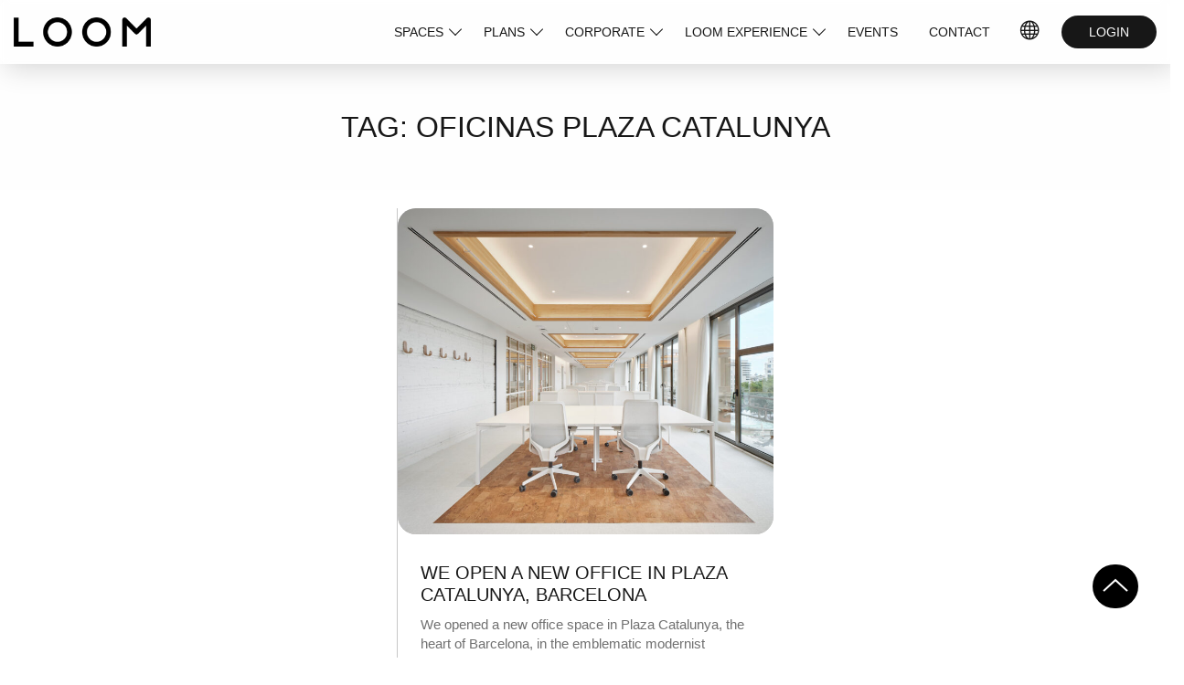

--- FILE ---
content_type: text/html; charset=UTF-8
request_url: https://loom.es/en/blog/tag/oficinas-plaza-catalunya/
body_size: 24951
content:




<!doctype html>
<html lang="en-US" class="app-js" data-locale="en_US">
<head>
    <meta charset="UTF-8">
    <meta name="viewport" content="width=device-width, initial-scale=1">
    <link rel="profile" href="https://gmpg.org/xfn/11">    
    <title>oficinas plaza catalunya Archives - LOOM (English)</title>    
    
    <!-- DNS Prefecth -->
    <link rel="dns-prefetch" href="//fonts.googleapis.com" />
    <link rel="dns-prefetch" href="//fonts.gstatic.com" />
    <link rel="dns-prefetch" href="//google-analytics.com" />
    <link rel="dns-prefetch" href="//www.google-analytics.com" />
    <link rel="dns-prefetch" href="//www.googletagmanager.com" />
    <link rel="dns-prefetch" href="//maps.googleapis.com" />
    
    <!-- Preconnect -->
    <link rel="preconnect" href="//fonts.gstatic.com" crossorigin>
    
    <!-- preloads -->
    <link rel="preload"
        href="https://loom.es/en/wp-content/themes/loom-theme/assets/css/vendors.css?ver=20250422v1"
        as="style"
    />
    
    <link rel="preload"
        href="https://loom.es/en/wp-content/themes/loom-theme/assets/css/style.css?ver=20250422v1"
        as="style"
    />
    
    <link rel="preload"
        href="https://loom.es/en/wp-content/themes/loom-theme/node_modules/swiper/swiper-bundle.min.css?ver=20250422v1"
        as="style"
    />
    
    <link rel="preload"
        href="//maps.googleapis.com/maps/api/js?key=AIzaSyAW7c6OS17epRyzA_9HttpuMb6qctvoLVk"
        as="script"
    />
    
            <link rel="preload" href="https://loom.es/en/wp-content/themes/loom-theme/assets/js/app-built.js?ver=20250422v1" as="script" />
        
    <script type="text/javascript" data-cookieconsent="ignore">
	window.dataLayer = window.dataLayer || [];

	function gtag() {
		dataLayer.
		push(arguments);
	}

	gtag("consent", "default", {
		ad_user_data: "denied",
		ad_personalization: "denied",
		ad_storage: "denied",
		analytics_storage: "denied",
		functionality_storage: "denied",
		personalization_storage: "denied",
		security_storage: "granted",
		wait_for_update: 500,
	});
	gtag("set", "ads_data_redaction", true);
	</script>
<script type="text/javascript"
		id="Cookiebot"
		src="https://consent.cookiebot.com/uc.js"
		data-implementation="wp"
		data-cbid="c7fb5b21-7f9d-408d-87e2-ae96714f3ee1"
							data-blockingmode="auto"
	></script>
<meta name='robots' content='index, follow, max-image-preview:large, max-snippet:-1, max-video-preview:-1' />

	<!-- This site is optimized with the Yoast SEO plugin v25.1 - https://yoast.com/wordpress/plugins/seo/ -->
	<link rel="canonical" href="https://loom.es/en/blog/tag/oficinas-plaza-catalunya/" />
	<meta property="og:locale" content="en_US" />
	<meta property="og:type" content="article" />
	<meta property="og:title" content="oficinas plaza catalunya Archives - LOOM (English)" />
	<meta property="og:url" content="https://loom.es/en/blog/tag/oficinas-plaza-catalunya/" />
	<meta property="og:site_name" content="LOOM (English)" />
	<meta name="twitter:card" content="summary_large_image" />
	<script type="application/ld+json" class="yoast-schema-graph">{"@context":"https://schema.org","@graph":[{"@type":"CollectionPage","@id":"https://loom.es/en/blog/tag/oficinas-plaza-catalunya/","url":"https://loom.es/en/blog/tag/oficinas-plaza-catalunya/","name":"oficinas plaza catalunya Archives - LOOM (English)","isPartOf":{"@id":"https://loom.es/en/#website"},"primaryImageOfPage":{"@id":"https://loom.es/en/blog/tag/oficinas-plaza-catalunya/#primaryimage"},"image":{"@id":"https://loom.es/en/blog/tag/oficinas-plaza-catalunya/#primaryimage"},"thumbnailUrl":"https://loom.es/en/wp-content/uploads/sites/2/2022/09/LOOM-PRESS-04-scaled.jpg","breadcrumb":{"@id":"https://loom.es/en/blog/tag/oficinas-plaza-catalunya/#breadcrumb"},"inLanguage":"en-US"},{"@type":"ImageObject","inLanguage":"en-US","@id":"https://loom.es/en/blog/tag/oficinas-plaza-catalunya/#primaryimage","url":"https://loom.es/en/wp-content/uploads/sites/2/2022/09/LOOM-PRESS-04-scaled.jpg","contentUrl":"https://loom.es/en/wp-content/uploads/sites/2/2022/09/LOOM-PRESS-04-scaled.jpg","width":2560,"height":2226,"caption":"Foto de José Hevia"},{"@type":"BreadcrumbList","@id":"https://loom.es/en/blog/tag/oficinas-plaza-catalunya/#breadcrumb","itemListElement":[{"@type":"ListItem","position":1,"name":"Home","item":"https://loom.es/en/"},{"@type":"ListItem","position":2,"name":"oficinas plaza catalunya"}]},{"@type":"WebSite","@id":"https://loom.es/en/#website","url":"https://loom.es/en/","name":"LOOM (English)","description":"Espacios de trabajo flexibles","publisher":{"@id":"https://loom.es/en/#organization"},"potentialAction":[{"@type":"SearchAction","target":{"@type":"EntryPoint","urlTemplate":"https://loom.es/en/?s={search_term_string}"},"query-input":{"@type":"PropertyValueSpecification","valueRequired":true,"valueName":"search_term_string"}}],"inLanguage":"en-US"},{"@type":"Organization","@id":"https://loom.es/en/#organization","name":"LOOM (English)","url":"https://loom.es/en/","logo":{"@type":"ImageObject","inLanguage":"en-US","@id":"https://loom.es/en/#/schema/logo/image/","url":"https://loom.es/en/wp-content/uploads/sites/2/2023/02/cropped-logo-loom-white.png","contentUrl":"https://loom.es/en/wp-content/uploads/sites/2/2023/02/cropped-logo-loom-white.png","width":500,"height":105,"caption":"LOOM (English)"},"image":{"@id":"https://loom.es/en/#/schema/logo/image/"}}]}</script>
	<!-- / Yoast SEO plugin. -->


<link rel='dns-prefetch' href='//maps.googleapis.com' />
<link rel="alternate" type="application/rss+xml" title="LOOM (English) &raquo; Feed" href="https://loom.es/en/feed/" />
<link rel="alternate" type="application/rss+xml" title="LOOM (English) &raquo; Comments Feed" href="https://loom.es/en/comments/feed/" />
<link rel="alternate" type="application/rss+xml" title="LOOM (English) &raquo; oficinas plaza catalunya Tag Feed" href="https://loom.es/en/blog/tag/oficinas-plaza-catalunya/feed/" />
<link rel='stylesheet' id='iee-eventbrite-events-block-style2-css' href='https://loom.es/en/wp-content/plugins/import-eventbrite-events/assets/css/grid-style2.css?ver=1.7.2' media='all' />
<style id='global-styles-inline-css'>
:root{--wp--preset--aspect-ratio--square: 1;--wp--preset--aspect-ratio--4-3: 4/3;--wp--preset--aspect-ratio--3-4: 3/4;--wp--preset--aspect-ratio--3-2: 3/2;--wp--preset--aspect-ratio--2-3: 2/3;--wp--preset--aspect-ratio--16-9: 16/9;--wp--preset--aspect-ratio--9-16: 9/16;--wp--preset--color--black: #000000;--wp--preset--color--cyan-bluish-gray: #abb8c3;--wp--preset--color--white: #ffffff;--wp--preset--color--pale-pink: #f78da7;--wp--preset--color--vivid-red: #cf2e2e;--wp--preset--color--luminous-vivid-orange: #ff6900;--wp--preset--color--luminous-vivid-amber: #fcb900;--wp--preset--color--light-green-cyan: #7bdcb5;--wp--preset--color--vivid-green-cyan: #00d084;--wp--preset--color--pale-cyan-blue: #8ed1fc;--wp--preset--color--vivid-cyan-blue: #0693e3;--wp--preset--color--vivid-purple: #9b51e0;--wp--preset--gradient--vivid-cyan-blue-to-vivid-purple: linear-gradient(135deg,rgba(6,147,227,1) 0%,rgb(155,81,224) 100%);--wp--preset--gradient--light-green-cyan-to-vivid-green-cyan: linear-gradient(135deg,rgb(122,220,180) 0%,rgb(0,208,130) 100%);--wp--preset--gradient--luminous-vivid-amber-to-luminous-vivid-orange: linear-gradient(135deg,rgba(252,185,0,1) 0%,rgba(255,105,0,1) 100%);--wp--preset--gradient--luminous-vivid-orange-to-vivid-red: linear-gradient(135deg,rgba(255,105,0,1) 0%,rgb(207,46,46) 100%);--wp--preset--gradient--very-light-gray-to-cyan-bluish-gray: linear-gradient(135deg,rgb(238,238,238) 0%,rgb(169,184,195) 100%);--wp--preset--gradient--cool-to-warm-spectrum: linear-gradient(135deg,rgb(74,234,220) 0%,rgb(151,120,209) 20%,rgb(207,42,186) 40%,rgb(238,44,130) 60%,rgb(251,105,98) 80%,rgb(254,248,76) 100%);--wp--preset--gradient--blush-light-purple: linear-gradient(135deg,rgb(255,206,236) 0%,rgb(152,150,240) 100%);--wp--preset--gradient--blush-bordeaux: linear-gradient(135deg,rgb(254,205,165) 0%,rgb(254,45,45) 50%,rgb(107,0,62) 100%);--wp--preset--gradient--luminous-dusk: linear-gradient(135deg,rgb(255,203,112) 0%,rgb(199,81,192) 50%,rgb(65,88,208) 100%);--wp--preset--gradient--pale-ocean: linear-gradient(135deg,rgb(255,245,203) 0%,rgb(182,227,212) 50%,rgb(51,167,181) 100%);--wp--preset--gradient--electric-grass: linear-gradient(135deg,rgb(202,248,128) 0%,rgb(113,206,126) 100%);--wp--preset--gradient--midnight: linear-gradient(135deg,rgb(2,3,129) 0%,rgb(40,116,252) 100%);--wp--preset--font-size--small: 13px;--wp--preset--font-size--medium: 20px;--wp--preset--font-size--large: 36px;--wp--preset--font-size--x-large: 42px;--wp--preset--spacing--20: 0.44rem;--wp--preset--spacing--30: 0.67rem;--wp--preset--spacing--40: 1rem;--wp--preset--spacing--50: 1.5rem;--wp--preset--spacing--60: 2.25rem;--wp--preset--spacing--70: 3.38rem;--wp--preset--spacing--80: 5.06rem;--wp--preset--shadow--natural: 6px 6px 9px rgba(0, 0, 0, 0.2);--wp--preset--shadow--deep: 12px 12px 50px rgba(0, 0, 0, 0.4);--wp--preset--shadow--sharp: 6px 6px 0px rgba(0, 0, 0, 0.2);--wp--preset--shadow--outlined: 6px 6px 0px -3px rgba(255, 255, 255, 1), 6px 6px rgba(0, 0, 0, 1);--wp--preset--shadow--crisp: 6px 6px 0px rgba(0, 0, 0, 1);}:where(.is-layout-flex){gap: 0.5em;}:where(.is-layout-grid){gap: 0.5em;}body .is-layout-flex{display: flex;}.is-layout-flex{flex-wrap: wrap;align-items: center;}.is-layout-flex > :is(*, div){margin: 0;}body .is-layout-grid{display: grid;}.is-layout-grid > :is(*, div){margin: 0;}:where(.wp-block-columns.is-layout-flex){gap: 2em;}:where(.wp-block-columns.is-layout-grid){gap: 2em;}:where(.wp-block-post-template.is-layout-flex){gap: 1.25em;}:where(.wp-block-post-template.is-layout-grid){gap: 1.25em;}.has-black-color{color: var(--wp--preset--color--black) !important;}.has-cyan-bluish-gray-color{color: var(--wp--preset--color--cyan-bluish-gray) !important;}.has-white-color{color: var(--wp--preset--color--white) !important;}.has-pale-pink-color{color: var(--wp--preset--color--pale-pink) !important;}.has-vivid-red-color{color: var(--wp--preset--color--vivid-red) !important;}.has-luminous-vivid-orange-color{color: var(--wp--preset--color--luminous-vivid-orange) !important;}.has-luminous-vivid-amber-color{color: var(--wp--preset--color--luminous-vivid-amber) !important;}.has-light-green-cyan-color{color: var(--wp--preset--color--light-green-cyan) !important;}.has-vivid-green-cyan-color{color: var(--wp--preset--color--vivid-green-cyan) !important;}.has-pale-cyan-blue-color{color: var(--wp--preset--color--pale-cyan-blue) !important;}.has-vivid-cyan-blue-color{color: var(--wp--preset--color--vivid-cyan-blue) !important;}.has-vivid-purple-color{color: var(--wp--preset--color--vivid-purple) !important;}.has-black-background-color{background-color: var(--wp--preset--color--black) !important;}.has-cyan-bluish-gray-background-color{background-color: var(--wp--preset--color--cyan-bluish-gray) !important;}.has-white-background-color{background-color: var(--wp--preset--color--white) !important;}.has-pale-pink-background-color{background-color: var(--wp--preset--color--pale-pink) !important;}.has-vivid-red-background-color{background-color: var(--wp--preset--color--vivid-red) !important;}.has-luminous-vivid-orange-background-color{background-color: var(--wp--preset--color--luminous-vivid-orange) !important;}.has-luminous-vivid-amber-background-color{background-color: var(--wp--preset--color--luminous-vivid-amber) !important;}.has-light-green-cyan-background-color{background-color: var(--wp--preset--color--light-green-cyan) !important;}.has-vivid-green-cyan-background-color{background-color: var(--wp--preset--color--vivid-green-cyan) !important;}.has-pale-cyan-blue-background-color{background-color: var(--wp--preset--color--pale-cyan-blue) !important;}.has-vivid-cyan-blue-background-color{background-color: var(--wp--preset--color--vivid-cyan-blue) !important;}.has-vivid-purple-background-color{background-color: var(--wp--preset--color--vivid-purple) !important;}.has-black-border-color{border-color: var(--wp--preset--color--black) !important;}.has-cyan-bluish-gray-border-color{border-color: var(--wp--preset--color--cyan-bluish-gray) !important;}.has-white-border-color{border-color: var(--wp--preset--color--white) !important;}.has-pale-pink-border-color{border-color: var(--wp--preset--color--pale-pink) !important;}.has-vivid-red-border-color{border-color: var(--wp--preset--color--vivid-red) !important;}.has-luminous-vivid-orange-border-color{border-color: var(--wp--preset--color--luminous-vivid-orange) !important;}.has-luminous-vivid-amber-border-color{border-color: var(--wp--preset--color--luminous-vivid-amber) !important;}.has-light-green-cyan-border-color{border-color: var(--wp--preset--color--light-green-cyan) !important;}.has-vivid-green-cyan-border-color{border-color: var(--wp--preset--color--vivid-green-cyan) !important;}.has-pale-cyan-blue-border-color{border-color: var(--wp--preset--color--pale-cyan-blue) !important;}.has-vivid-cyan-blue-border-color{border-color: var(--wp--preset--color--vivid-cyan-blue) !important;}.has-vivid-purple-border-color{border-color: var(--wp--preset--color--vivid-purple) !important;}.has-vivid-cyan-blue-to-vivid-purple-gradient-background{background: var(--wp--preset--gradient--vivid-cyan-blue-to-vivid-purple) !important;}.has-light-green-cyan-to-vivid-green-cyan-gradient-background{background: var(--wp--preset--gradient--light-green-cyan-to-vivid-green-cyan) !important;}.has-luminous-vivid-amber-to-luminous-vivid-orange-gradient-background{background: var(--wp--preset--gradient--luminous-vivid-amber-to-luminous-vivid-orange) !important;}.has-luminous-vivid-orange-to-vivid-red-gradient-background{background: var(--wp--preset--gradient--luminous-vivid-orange-to-vivid-red) !important;}.has-very-light-gray-to-cyan-bluish-gray-gradient-background{background: var(--wp--preset--gradient--very-light-gray-to-cyan-bluish-gray) !important;}.has-cool-to-warm-spectrum-gradient-background{background: var(--wp--preset--gradient--cool-to-warm-spectrum) !important;}.has-blush-light-purple-gradient-background{background: var(--wp--preset--gradient--blush-light-purple) !important;}.has-blush-bordeaux-gradient-background{background: var(--wp--preset--gradient--blush-bordeaux) !important;}.has-luminous-dusk-gradient-background{background: var(--wp--preset--gradient--luminous-dusk) !important;}.has-pale-ocean-gradient-background{background: var(--wp--preset--gradient--pale-ocean) !important;}.has-electric-grass-gradient-background{background: var(--wp--preset--gradient--electric-grass) !important;}.has-midnight-gradient-background{background: var(--wp--preset--gradient--midnight) !important;}.has-small-font-size{font-size: var(--wp--preset--font-size--small) !important;}.has-medium-font-size{font-size: var(--wp--preset--font-size--medium) !important;}.has-large-font-size{font-size: var(--wp--preset--font-size--large) !important;}.has-x-large-font-size{font-size: var(--wp--preset--font-size--x-large) !important;}
:where(.wp-block-post-template.is-layout-flex){gap: 1.25em;}:where(.wp-block-post-template.is-layout-grid){gap: 1.25em;}
:where(.wp-block-columns.is-layout-flex){gap: 2em;}:where(.wp-block-columns.is-layout-grid){gap: 2em;}
:root :where(.wp-block-pullquote){font-size: 1.5em;line-height: 1.6;}
</style>
<link rel='stylesheet' id='loom-vendors-css' href='https://loom.es/en/wp-content/themes/loom-theme/assets/css/vendors.css?ver=20250422v1' media='all' />
<link rel='stylesheet' id='swiper-bundle-css-css' href='https://loom.es/en/wp-content/themes/loom-theme/node_modules/swiper/swiper-bundle.min.css?ver=20250422v1' media='all' />
<link rel='stylesheet' id='flickity-bundle-css-css' href='https://loom.es/en/wp-content/themes/loom-theme/node_modules/flickity/dist/flickity.min.css?ver=20250422v1' media='all' />
<link rel='stylesheet' id='loom-style-css' href='https://loom.es/en/wp-content/themes/loom-theme/assets/css/style.css?ver=20250422v1' media='all' />
<link rel='stylesheet' id='loom-style-desktop-css' href='https://loom.es/en/wp-content/themes/loom-theme/assets/css/style-desktop.css?ver=20250422v1' media='(min-width:768px)' />
<link rel='stylesheet' id='loom-custom-style-css' href='https://loom.es/en/wp-content/themes/loom-theme/assets/css-custom/overwrite-style.css?ver=20250422v1' media='all' />
<link rel='stylesheet' id='loom-custom-style-desktop-css' href='https://loom.es/en/wp-content/themes/loom-theme/assets/css-custom/style-ecommerce2025.css?ver=20250422v1' media='all' />
<link rel='stylesheet' id='loom-custom-style-mobile-css' href='https://loom.es/en/wp-content/themes/loom-theme/assets/css-custom/style-ecommerce2025-mobile.css?ver=20250422v1' media='all' />
<link rel='stylesheet' id='loom-custom-style-toast-css' href='https://loom.es/en/wp-content/themes/loom-theme/assets/css-custom/style-toast.css?ver=20250422v1' media='all' />
<script src="https://loom.es/en/wp-includes/js/jquery/jquery.min.js?ver=3.7.1" id="jquery-core-js"></script>
<script src="https://loom.es/en/wp-includes/js/jquery/jquery-migrate.min.js?ver=3.4.1" id="jquery-migrate-js"></script>
<script src="https://loom.es/en/wp-content/themes/loom-theme/assets/js/loom-maps-callback.js?ver=20250422v1" id="loom-maps-callback-js"></script>
<script async src="//maps.googleapis.com/maps/api/js?language=en-US&amp;key=AIzaSyAW7c6OS17epRyzA_9HttpuMb6qctvoLVk&amp;loading=async&amp;callback=loomMapsOnLoad&amp;ver=20250422v1" id="loom-maps-async-js"></script>
<script defer src="https://loom.es/en/wp-content/themes/loom-theme/node_modules/swiper/swiper-bundle.min.js?ver=20250422v1" id="swiper-bundle-js-defer-js"></script>
<script defer src="https://loom.es/en/wp-content/themes/loom-theme/node_modules/flickity/dist/flickity.pkgd.min.js?ver=20250422v1" id="flickity-bundle-js-defer-js"></script>
<script defer src="https://loom.es/en/wp-content/themes/loom-theme/assets/js/utms.js?ver=20250422v1" id="loom-utms-defer-js"></script>
<link rel="https://api.w.org/" href="https://loom.es/en/wp-json/" /><link rel="alternate" title="JSON" type="application/json" href="https://loom.es/en/wp-json/wp/v2/tags/666" /><link rel="EditURI" type="application/rsd+xml" title="RSD" href="https://loom.es/en/xmlrpc.php?rsd" />
<meta name="generator" content="WordPress 6.6.4" />
    
    <!-- favicons -->
    <link rel="apple-touch-icon" sizes="57x57" href="https://loom.es/en/wp-content/themes/loom-theme/assets/images/favicons/apple-icon-57x57.png">
    <link rel="apple-touch-icon" sizes="60x60" href="https://loom.es/en/wp-content/themes/loom-theme/assets/images/favicons/apple-icon-60x60.png">
    <link rel="apple-touch-icon" sizes="72x72" href="https://loom.es/en/wp-content/themes/loom-theme/assets/images/favicons/apple-icon-72x72.png">
    <link rel="apple-touch-icon" sizes="76x76" href="https://loom.es/en/wp-content/themes/loom-theme/assets/images/favicons/apple-icon-76x76.png">
    <link rel="apple-touch-icon" sizes="114x114" href="https://loom.es/en/wp-content/themes/loom-theme/assets/images/favicons/apple-icon-114x114.png">
    <link rel="apple-touch-icon" sizes="120x120" href="https://loom.es/en/wp-content/themes/loom-theme/assets/images/favicons/apple-icon-120x120.png">
    <link rel="apple-touch-icon" sizes="144x144" href="https://loom.es/en/wp-content/themes/loom-theme/assets/images/favicons/apple-icon-144x144.png">
    <link rel="apple-touch-icon" sizes="152x152" href="https://loom.es/en/wp-content/themes/loom-theme/assets/images/favicons/apple-icon-152x152.png">
    <link rel="apple-touch-icon" sizes="180x180" href="https://loom.es/en/wp-content/themes/loom-theme/assets/images/favicons/apple-icon-180x180.png">
    <link rel="icon" type="image/png" sizes="192x192" href="https://loom.es/en/wp-content/themes/loom-theme/assets/images/favicons/android-icon-192x192.png">
    <link rel="icon" type="image/png" sizes="32x32" href="https://loom.es/en/wp-content/themes/loom-theme/assets/images/favicons/favicon-32x32.png">
    <link rel="icon" type="image/png" sizes="96x96" href="https://loom.es/en/wp-content/themes/loom-theme/assets/images/favicons/favicon-96x96.png">
    <link rel="icon" type="image/png" sizes="16x16" href="https://loom.es/en/wp-content/themes/loom-theme/assets/images/favicons/favicon-16x16.png">
    <link rel="manifest" href="https://loom.es/en/wp-content/themes/loom-theme/assets/images/favicons/manifest.json">
    <meta name="msapplication-TileColor" content="#ffffff">
    <meta name="msapplication-TileImage" content="https://loom.es/en/wp-content/themes/loom-theme/assets/images/favicons/ms-icon-144x144.png">
    <meta name="theme-color" content="#ffffff">
        <script>
        var current_language = "";
        var currentLanguage = "en";
        var page_name = "new-office-plaza-catalunya"
    </script>
    <script data-cookieconsent="ignore">    window.dataLayer = window.dataLayer || [];    function gtag() {        dataLayer.push(arguments);    }    gtag("consent", "default", {        ad_personalization: "denied",        ad_storage: "denied",        ad_user_data: "denied",        analytics_storage: "denied",        functionality_storage: "denied",        personalization_storage: "denied",        security_storage: "granted",        wait_for_update: 500,    });    gtag("set", "ads_data_redaction", true);    gtag("set", "url_passthrough", false);</script>
</head>

<body class="archive tag tag-oficinas-plaza-catalunya tag-666 wp-custom-logo hfeed">
        <div id="page" class="site">
        <a class="skip-link screen-reader-text" href="#primary">
            Skip to content        </a>
        <div class="sticky-buttons-container">
    <a href="#page" id="buttonBackTop" class="sticky-buttons-scrollup button button-icon button__circle button__sticky show" title="Volver arriba - LOOM">
        <span class="button-invisible-text">
            Volver arriba        </span>
    </a>   
</div>
                    <header id="header-page" class="header site-header">
                <div class="header-content content">
                    <button
                        class="header-button-menu-toogle menu-toggle"
                        aria-controls="primary-menu"
                        aria-expanded="false"
                    >
                        <span class="menu-toggle-burguer"></span>
                        <span class="menu-toggle-text">
                            Menu                        </span>
                    </button>
                    
                    <div class="header-branding site-branding">
                    <a href="https://loom.es/en/" class="custom-logo-link" rel="home"><img width="500" height="105" src="https://loom.es/en/wp-content/uploads/sites/2/2023/02/cropped-logo-loom-white.png" class="custom-logo" alt="LOOM (English)" decoding="async" fetchpriority="high" srcset="https://loom.es/en/wp-content/uploads/sites/2/2023/02/cropped-logo-loom-white.png 500w, https://loom.es/en/wp-content/uploads/sites/2/2023/02/cropped-logo-loom-white-300x63.png 300w, https://loom.es/en/wp-content/uploads/sites/2/2023/02/cropped-logo-loom-white-150x32.png 150w" sizes="(max-width: 500px) 100vw, 500px" /></a>                    </div>
                    
                    <div id="site-navigation" class="header-navigation main-navigation">
                        <nav class="menu-container"><ul>
<li class="page_item page-item-28687"><a href="https://loom.es/en/bases-legales-loom-race/">BASES LEGALES &#8220;LOOM RACE&#8221;</a></li>
<li class="page_item page-item-33122"><a href="https://loom.es/en/bases-legales-branding-sorteo/">BASES LEGALES BRANDING SORTEO</a></li>
<li class="page_item page-item-10388"><a href="https://loom.es/en/corporate-2/">Corporate</a></li>
<li class="page_item page-item-33251 page_item_has_children"><a href="https://loom.es/en/ecommerce/">Ecommerce</a>
<ul class='children'>
	<li class="page_item page-item-33253"><a href="https://loom.es/en/ecommerce/ecommerce-login/">Ecommerce login</a></li>
	<li class="page_item page-item-33254"><a href="https://loom.es/en/ecommerce/ecommerce-registrar/">Ecommerce registrar</a></li>
	<li class="page_item page-item-22267"><a href="https://loom.es/en/ecommerce/resumen-pago/">Ecommerce resumen pago</a></li>
	<li class="page_item page-item-33255"><a href="https://loom.es/en/ecommerce/ecommerce-typ-booking/">Ecommerce typ booking</a></li>
</ul>
</li>
<li class="page_item page-item-2"><a href="https://loom.es/en/">home</a></li>
<li class="page_item page-item-28418"><a href="https://loom.es/en/enjoy-the-work-experience/">LOOM &#8211; Enjoy the work experience</a></li>
<li class="page_item page-item-28110"><a href="https://loom.es/en/loom-race-4/">LOOM RACE</a></li>
<li class="page_item page-item-37005"><a href="https://loom.es/en/bono-mensual-loom-ferreteria/">Monthly Voucher LOOM Ferretería</a></li>
<li class="page_item page-item-246 page_item_has_children"><a href="https://loom.es/en/coworking-spaces/">Spaces</a>
<ul class='children'>
	<li class="page_item page-item-2194 page_item_has_children"><a href="https://loom.es/en/coworking-spaces/madrid/">Spaces in Madrid</a>
	<ul class='children'>
		<li class="page_item page-item-36034"><a href="https://loom.es/en/coworking-spaces/madrid/loom-campo-de-las-naciones/">LOOM Campo de las Naciones</a></li>
		<li class="page_item page-item-36018"><a href="https://loom.es/en/coworking-spaces/madrid/loom-castellana-280/">LOOM Castellana 280</a></li>
		<li class="page_item page-item-35938"><a href="https://loom.es/en/coworking-spaces/madrid/loom-azca/">LOOM Azca</a></li>
		<li class="page_item page-item-113"><a href="https://loom.es/en/coworking-spaces/madrid/loom-huertas/">LOOM Huertas</a></li>
		<li class="page_item page-item-537"><a href="https://loom.es/en/coworking-spaces/madrid/loom-torre-chamartin/">LOOM Torre Chamartín</a></li>
		<li class="page_item page-item-539"><a href="https://loom.es/en/coworking-spaces/madrid/loom-atica/">LOOM Ática</a></li>
		<li class="page_item page-item-119"><a href="https://loom.es/en/coworking-spaces/madrid/loom-eucalipto/">LOOM Eucalipto</a></li>
		<li class="page_item page-item-546"><a href="https://loom.es/en/coworking-spaces/madrid/loom-salamanca/">LOOM Salamanca</a></li>
		<li class="page_item page-item-548"><a href="https://loom.es/en/coworking-spaces/madrid/loom-tapices/">LOOM Tapices</a></li>
		<li class="page_item page-item-20288"><a href="https://loom.es/en/coworking-spaces/madrid/loom-castellana-85/">LOOM Castellana 85</a></li>
		<li class="page_item page-item-35925"><a href="https://loom.es/en/coworking-spaces/madrid/loom-el-viso/">LOOM El Viso</a></li>
	</ul>
</li>
	<li class="page_item page-item-2197 page_item_has_children"><a href="https://loom.es/en/coworking-spaces/spaces-barcelona/">COWORKING SPACES IN BARCELONA</a>
	<ul class='children'>
		<li class="page_item page-item-121"><a href="https://loom.es/en/coworking-spaces/spaces-barcelona/loom-glories/">LOOM Glòries</a></li>
		<li class="page_item page-item-391"><a href="https://loom.es/en/coworking-spaces/spaces-barcelona/loom-cornella/">LOOM Cornellá</a></li>
		<li class="page_item page-item-3266"><a href="https://loom.es/en/coworking-spaces/spaces-barcelona/loom-ferreteria/">LOOM Ferretería</a></li>
		<li class="page_item page-item-3288"><a href="https://loom.es/en/coworking-spaces/spaces-barcelona/loom-plaza-catalunya/">LOOM Plaza Catalunya</a></li>
	</ul>
</li>
</ul>
</li>
<li class="page_item page-item-34805"><a href="https://loom.es/en/our-plans-offices-fix-desk/">OUR PLANS</a></li>
<li class="page_item page-item-583 page_item_has_children"><a href="https://loom.es/en/plans/">OUR PLANS &#038; PRODUCTS</a>
<ul class='children'>
	<li class="page_item page-item-208"><a href="https://loom.es/en/plans/voucher-by-hours/">Voucher by Hours</a></li>
	<li class="page_item page-item-1069"><a href="https://loom.es/en/plans/private-offices/">PRIVATE OFFICES</a></li>
	<li class="page_item page-item-210"><a href="https://loom.es/en/plans/voucher-meeting-room/">Voucher Meeting Room</a></li>
	<li class="page_item page-item-1076"><a href="https://loom.es/en/plans/fixed-desks/">FIXED DESKS</a></li>
	<li class="page_item page-item-722 page_item_has_children"><a href="https://loom.es/en/plans/meeting-rooms/">MEETING ROOMS</a>
	<ul class='children'>
		<li class="page_item page-item-11091 page_item_has_children"><a href="https://loom.es/en/plans/meeting-rooms/madrid/">MEETING ROOMS IN MADRID</a>
		<ul class='children'>
			<li class="page_item page-item-23790 page_item_has_children"><a href="https://loom.es/en/plans/meeting-rooms/madrid/loom-castellana-85/">LOOM Castellana 85</a>
			<ul class='children'>
				<li class="page_item page-item-23831"><a href="https://loom.es/en/plans/meeting-rooms/madrid/loom-castellana-85/sala-fleming/">Fleming meeting room</a></li>
				<li class="page_item page-item-23826"><a href="https://loom.es/en/plans/meeting-rooms/madrid/loom-castellana-85/sala-franklin/">Franklin Meeting room</a></li>
				<li class="page_item page-item-23852"><a href="https://loom.es/en/plans/meeting-rooms/madrid/loom-castellana-85/sala-marie-curie/">Marie Curie meeting room</a></li>
				<li class="page_item page-item-23837"><a href="https://loom.es/en/plans/meeting-rooms/madrid/loom-castellana-85/sala-pasteur/">Mendel meeting room</a></li>
				<li class="page_item page-item-23844"><a href="https://loom.es/en/plans/meeting-rooms/madrid/loom-castellana-85/sala-pasteur-2/">Pasteur meeting room</a></li>
				<li class="page_item page-item-23869"><a href="https://loom.es/en/plans/meeting-rooms/madrid/loom-castellana-85/sala-severo-ochoa/">Severo Ochoa meeting room</a></li>
			</ul>
</li>
			<li class="page_item page-item-1727 page_item_has_children"><a href="https://loom.es/en/plans/meeting-rooms/madrid/loom-eucalipto/">LOOM Eucalipto</a>
			<ul class='children'>
				<li class="page_item page-item-1929"><a href="https://loom.es/en/plans/meeting-rooms/madrid/loom-eucalipto/sala-eucalipto/">Eucalipto meeting room</a></li>
				<li class="page_item page-item-1941"><a href="https://loom.es/en/plans/meeting-rooms/madrid/loom-eucalipto/sala-oregano/">Orégano meeting room</a></li>
				<li class="page_item page-item-1942"><a href="https://loom.es/en/plans/meeting-rooms/madrid/loom-eucalipto/sala-menta/">Menta meeting room</a></li>
				<li class="page_item page-item-1943"><a href="https://loom.es/en/plans/meeting-rooms/madrid/loom-eucalipto/sala-romero/">Romero meeting room</a></li>
			</ul>
</li>
			<li class="page_item page-item-1731 page_item_has_children"><a href="https://loom.es/en/plans/meeting-rooms/madrid/loom-salamanca/">LOOM Salamanca</a>
			<ul class='children'>
				<li class="page_item page-item-1803"><a href="https://loom.es/en/plans/meeting-rooms/madrid/loom-salamanca/sala-comunidad/">Comunidad meeting room</a></li>
				<li class="page_item page-item-1915"><a href="https://loom.es/en/plans/meeting-rooms/madrid/loom-salamanca/sala-creatividad/">Creatividad meeting rooms</a></li>
				<li class="page_item page-item-1916"><a href="https://loom.es/en/plans/meeting-rooms/madrid/loom-salamanca/sala-bienestar/">Bienestar meeting room</a></li>
				<li class="page_item page-item-1917"><a href="https://loom.es/en/plans/meeting-rooms/madrid/loom-salamanca/sala-valentia/">Valentía meeting room</a></li>
				<li class="page_item page-item-1918"><a href="https://loom.es/en/plans/meeting-rooms/madrid/loom-salamanca/sala-curiosidad/">Curiosidad meeting room</a></li>
				<li class="page_item page-item-1919"><a href="https://loom.es/en/plans/meeting-rooms/madrid/loom-salamanca/sala-pasion/">Pasión meeting room</a></li>
			</ul>
</li>
			<li class="page_item page-item-1729 page_item_has_children"><a href="https://loom.es/en/plans/meeting-rooms/madrid/loom-huertas/">LOOM Huertas</a>
			<ul class='children'>
				<li class="page_item page-item-1838"><a href="https://loom.es/en/plans/meeting-rooms/madrid/loom-huertas/sala-aventura/">La Aventura meeting room</a></li>
				<li class="page_item page-item-1865"><a href="https://loom.es/en/plans/meeting-rooms/madrid/loom-huertas/sala-la-leyenda/">Leyenda meeting room</a></li>
				<li class="page_item page-item-1866"><a href="https://loom.es/en/plans/meeting-rooms/madrid/loom-huertas/sala-el-juego/">El Juego meeting room</a></li>
				<li class="page_item page-item-1867"><a href="https://loom.es/en/plans/meeting-rooms/madrid/loom-huertas/sala-el-sueno/">El Sueño meeting room</a></li>
				<li class="page_item page-item-1868"><a href="https://loom.es/en/plans/meeting-rooms/madrid/loom-huertas/sala-viaje/">Viaje meeting room</a></li>
			</ul>
</li>
			<li class="page_item page-item-1710 page_item_has_children"><a href="https://loom.es/en/plans/meeting-rooms/madrid/loom-tapices/">LOOM Tapices</a>
			<ul class='children'>
				<li class="page_item page-item-1713"><a href="https://loom.es/en/plans/meeting-rooms/madrid/loom-tapices/sala-verde-verones/">Verde Veronés meeting room</a></li>
				<li class="page_item page-item-1751"><a href="https://loom.es/en/plans/meeting-rooms/madrid/loom-tapices/sala-rojo-de-indias/">Rojo de Indias meeting room</a></li>
				<li class="page_item page-item-1752"><a href="https://loom.es/en/plans/meeting-rooms/madrid/loom-tapices/sala-templete/">Templete meeting room</a></li>
				<li class="page_item page-item-1753"><a href="https://loom.es/en/plans/meeting-rooms/madrid/loom-tapices/sala-azul-lapislazuli/">Azul Lapis Lázuli meeting room</a></li>
				<li class="page_item page-item-1754"><a href="https://loom.es/en/plans/meeting-rooms/madrid/loom-tapices/sala-amarillo-de-napoles/">Amarillo Nápoles meeting room</a></li>
			</ul>
</li>
			<li class="page_item page-item-1723 page_item_has_children"><a href="https://loom.es/en/plans/meeting-rooms/madrid/loom-atica/">LOOM Ática</a>
			<ul class='children'>
				<li class="page_item page-item-20127"><a href="https://loom.es/en/plans/meeting-rooms/madrid/loom-atica/sala-conecta/">Conecta meeting room</a></li>
				<li class="page_item page-item-20135"><a href="https://loom.es/en/plans/meeting-rooms/madrid/loom-atica/sala-damas/">Damas meeting room</a></li>
				<li class="page_item page-item-20139"><a href="https://loom.es/en/plans/meeting-rooms/madrid/loom-atica/sala-mastermind/">Mastermind meeting room</a></li>
				<li class="page_item page-item-20141"><a href="https://loom.es/en/plans/meeting-rooms/madrid/loom-atica/sala-monopoly/">Monopoly meeting room</a></li>
				<li class="page_item page-item-20143"><a href="https://loom.es/en/plans/meeting-rooms/madrid/loom-atica/sala-parchis/">Parchís meeting room</a></li>
				<li class="page_item page-item-1771"><a href="https://loom.es/en/plans/meeting-rooms/madrid/loom-atica/sala-risk/">Risk meeting room</a></li>
				<li class="page_item page-item-20145"><a href="https://loom.es/en/plans/meeting-rooms/madrid/loom-atica/sala-twister/">Twister meeting room</a></li>
				<li class="page_item page-item-1772"><a href="https://loom.es/en/plans/meeting-rooms/madrid/loom-atica/sala-rubik/">Rubik meeting room</a></li>
				<li class="page_item page-item-20124"><a href="https://loom.es/en/plans/meeting-rooms/madrid/loom-atica/ajedrez-meeting-room/">Ajedrez meeting room</a></li>
				<li class="page_item page-item-1774"><a href="https://loom.es/en/plans/meeting-rooms/madrid/loom-atica/sala-trivial/">Trivial meeting room</a></li>
				<li class="page_item page-item-1775"><a href="https://loom.es/en/plans/meeting-rooms/madrid/loom-atica/sala-abaco/">Ábaco meeting room</a></li>
			</ul>
</li>
			<li class="page_item page-item-1768 page_item_has_children"><a href="https://loom.es/en/plans/meeting-rooms/madrid/loom-chamartin/">LOOM Torre Chamartín</a>
			<ul class='children'>
				<li class="page_item page-item-1767"><a href="https://loom.es/en/plans/meeting-rooms/madrid/loom-chamartin/sala-tramontana/">Tramontana meeting room</a></li>
				<li class="page_item page-item-1789"><a href="https://loom.es/en/plans/meeting-rooms/madrid/loom-chamartin/sala-levante/">Levante meeting room</a></li>
				<li class="page_item page-item-1790"><a href="https://loom.es/en/plans/meeting-rooms/madrid/loom-chamartin/sala-calima/">Calima meeting room</a></li>
				<li class="page_item page-item-1791"><a href="https://loom.es/en/plans/meeting-rooms/madrid/loom-chamartin/sala-cierzo/">Cierzo meeting room</a></li>
				<li class="page_item page-item-35068"><a href="https://loom.es/en/plans/meeting-rooms/madrid/loom-chamartin/galema-meeting-room/">Galema meeting room</a></li>
				<li class="page_item page-item-35070"><a href="https://loom.es/en/plans/meeting-rooms/madrid/loom-chamartin/cierzo-meeting-room/">Garbí meeting room</a></li>
				<li class="page_item page-item-1792"><a href="https://loom.es/en/plans/meeting-rooms/madrid/loom-chamartin/sala-moncayo/">Moncayo meeting room</a></li>
				<li class="page_item page-item-1793"><a href="https://loom.es/en/plans/meeting-rooms/madrid/loom-chamartin/sala-mistral/">Mistral meeting room</a></li>
				<li class="page_item page-item-20172"><a href="https://loom.es/en/plans/meeting-rooms/madrid/loom-chamartin/sala-poniente/">Poniente meeting room</a></li>
				<li class="page_item page-item-16957"><a href="https://loom.es/en/plans/meeting-rooms/madrid/loom-chamartin/sala-terral/">Terral meeting room</a></li>
				<li class="page_item page-item-17056"><a href="https://loom.es/en/plans/meeting-rooms/madrid/loom-chamartin/sala-abrego/">Ábrego meeting room</a></li>
			</ul>
</li>
		</ul>
</li>
		<li class="page_item page-item-11092 page_item_has_children"><a href="https://loom.es/en/plans/meeting-rooms/barcelona/">MEETING ROOMS IN BARCELONA</a>
		<ul class='children'>
			<li class="page_item page-item-1726 page_item_has_children"><a href="https://loom.es/en/plans/meeting-rooms/barcelona/loom-cornella/">LOOM Cornellà</a>
			<ul class='children'>
				<li class="page_item page-item-1784"><a href="https://loom.es/en/plans/meeting-rooms/barcelona/loom-cornella/sala-triana/">Triana meeting rooms</a></li>
				<li class="page_item page-item-20223"><a href="https://loom.es/en/plans/meeting-rooms/barcelona/loom-cornella/sala-brooklyn/">Copacabana meeting room</a></li>
				<li class="page_item page-item-1808"><a href="https://loom.es/en/plans/meeting-rooms/barcelona/loom-cornella/sala-gracia/">Gracia meeting room</a></li>
				<li class="page_item page-item-33348"><a href="https://loom.es/en/plans/meeting-rooms/barcelona/loom-cornella/sala-gracia-2/">Sala Gracia</a></li>
				<li class="page_item page-item-1809"><a href="https://loom.es/en/plans/meeting-rooms/barcelona/loom-cornella/sala-soho/">Soho meeting room</a></li>
				<li class="page_item page-item-1810"><a href="https://loom.es/en/plans/meeting-rooms/barcelona/loom-cornella/sala-malasana/">Malasaña meeting room</a></li>
				<li class="page_item page-item-1811"><a href="https://loom.es/en/plans/meeting-rooms/barcelona/loom-cornella/sala-notting-hill/">Notting Hill meeting room</a></li>
			</ul>
</li>
			<li class="page_item page-item-23090 page_item_has_children"><a href="https://loom.es/en/plans/meeting-rooms/barcelona/loom-ferreteria/">LOOM Ferretería</a>
			<ul class='children'>
				<li class="page_item page-item-23105"><a href="https://loom.es/en/plans/meeting-rooms/barcelona/loom-ferreteria/sala-azadilla/">Azadilla meeting room</a></li>
				<li class="page_item page-item-23272"><a href="https://loom.es/en/plans/meeting-rooms/barcelona/loom-ferreteria/sala-azulejo/">Azulejo meeting room</a></li>
				<li class="page_item page-item-23111"><a href="https://loom.es/en/plans/meeting-rooms/barcelona/loom-ferreteria/sala-invernadero/">Invernadero meeting room</a></li>
				<li class="page_item page-item-23117"><a href="https://loom.es/en/plans/meeting-rooms/barcelona/loom-ferreteria/sala-pantone/">Pantone meeting room</a></li>
				<li class="page_item page-item-23137"><a href="https://loom.es/en/plans/meeting-rooms/barcelona/loom-ferreteria/sala-porcelana/">Porcelana meeting room</a></li>
				<li class="page_item page-item-23124"><a href="https://loom.es/en/plans/meeting-rooms/barcelona/loom-ferreteria/sala-rastrillo/">Rastrillo meeting rooms</a></li>
				<li class="page_item page-item-23089"><a href="https://loom.es/en/plans/meeting-rooms/barcelona/loom-ferreteria/sala-regadera/">Regadera meeting room</a></li>
			</ul>
</li>
			<li class="page_item page-item-22216 page_item_has_children"><a href="https://loom.es/en/plans/meeting-rooms/barcelona/loom-plaza-catalunya/">LOOM Plaza Catalunya</a>
			<ul class='children'>
				<li class="page_item page-item-22245"><a href="https://loom.es/en/plans/meeting-rooms/barcelona/loom-plaza-catalunya/sala-casa-de-les-punxes/">Casa de les Punxes meeting room</a></li>
				<li class="page_item page-item-23263"><a href="https://loom.es/en/plans/meeting-rooms/barcelona/loom-plaza-catalunya/sala-casa-miele/">Casa Miele meeting room</a></li>
				<li class="page_item page-item-22258"><a href="https://loom.es/en/plans/meeting-rooms/barcelona/loom-plaza-catalunya/sala-casa-muntades/">Casa Muntades meeting room</a></li>
				<li class="page_item page-item-22218"><a href="https://loom.es/en/plans/meeting-rooms/barcelona/loom-plaza-catalunya/sala-casa-rosa-alemany/">Casa Rosa Alemany meeting room</a></li>
				<li class="page_item page-item-23246"><a href="https://loom.es/en/plans/meeting-rooms/barcelona/loom-plaza-catalunya/sala-casa-pich-i-pon/">Pich y Pon meeting room</a></li>
			</ul>
</li>
			<li class="page_item page-item-1728 page_item_has_children"><a href="https://loom.es/en/plans/meeting-rooms/barcelona/loom-glories/">LOOM Glòries</a>
			<ul class='children'>
				<li class="page_item page-item-1821"><a href="https://loom.es/en/plans/meeting-rooms/barcelona/loom-glories/sala-eixample-i/">Sala Eixample I meeting room</a></li>
				<li class="page_item page-item-1822"><a href="https://loom.es/en/plans/meeting-rooms/barcelona/loom-glories/sala-eixample-ii/">Sala Eixample II meeting room</a></li>
				<li class="page_item page-item-1823"><a href="https://loom.es/en/plans/meeting-rooms/barcelona/loom-glories/sala-eixample-iii/">Sala Eixample III meeting room</a></li>
				<li class="page_item page-item-1825"><a href="https://loom.es/en/plans/meeting-rooms/barcelona/loom-glories/sala-barcelona-92/">Barcelona 92 meeting room</a></li>
				<li class="page_item page-item-23398"><a href="https://loom.es/en/plans/meeting-rooms/barcelona/loom-glories/tibidabo/">Tibidabo meeting room</a></li>
				<li class="page_item page-item-1830"><a href="https://loom.es/en/plans/meeting-rooms/barcelona/loom-glories/sala-barcelona/">Barcelona meeting room</a></li>
				<li class="page_item page-item-1831"><a href="https://loom.es/en/plans/meeting-rooms/barcelona/loom-glories/sala-la-barceloneta/">Barceloneta meeting room</a></li>
				<li class="page_item page-item-1832"><a href="https://loom.es/en/plans/meeting-rooms/barcelona/loom-glories/sala-la-mar-bella/">Mar Bella meeting room</a></li>
			</ul>
</li>
		</ul>
</li>
	</ul>
</li>
	<li class="page_item page-item-1051"><a href="https://loom.es/en/plans/monthly-pass/">Monthly Pass</a></li>
	<li class="page_item page-item-1055"><a href="https://loom.es/en/plans/daily-pass/">Daily Pass</a></li>
	<li class="page_item page-item-21926"><a href="https://loom.es/en/plans/tarifas/">Fees</a></li>
	<li class="page_item page-item-22037"><a href="https://loom.es/en/plans/tipos-salas-de-reuniones/">Meeting rooms &#8211; capacity and external prices</a></li>
	<li class="page_item page-item-22176"><a href="https://loom.es/en/plans/salas-de-reuniones-clientes/">Meeting rooms rates and capacities &#8211;  LOOMERS</a></li>
</ul>
</li>
<li class="page_item page-item-34813"><a href="https://loom.es/en/our-products/">OUR PRODUCTS</a></li>
<li class="page_item page-item-2035"><a href="https://loom.es/en/aviso-legal/">Legal Notice</a></li>
<li class="page_item page-item-2037"><a href="https://loom.es/en/policityprivaty/">Privacy Policy</a></li>
<li class="page_item page-item-2040"><a href="https://loom.es/en/politica-de-cookies/">Cookie Policy</a></li>
<li class="page_item page-item-2043"><a href="https://loom.es/en/contact/">Contact</a></li>
<li class="page_item page-item-3937"><a href="https://loom.es/en/thank-you-contact/">FORM SUBMITTED</a></li>
<li class="page_item page-item-8336 page_item_has_children"><a href="https://loom.es/en/loom-experience/">Loom Experience</a>
<ul class='children'>
	<li class="page_item page-item-8339"><a href="https://loom.es/en/loom-experience/carta/">carta</a></li>
	<li class="page_item page-item-23536"><a href="https://loom.es/en/loom-experience/experience/">LOOM Experience</a></li>
	<li class="page_item page-item-23461"><a href="https://loom.es/en/loom-experience/talent-attraction/">LOOM EXPERIENCE &#8211; RRHH</a></li>
	<li class="page_item page-item-10512"><a href="https://loom.es/en/loom-experience/about-us/">WHO WE ARE</a></li>
</ul>
</li>
<li class="page_item page-item-8389 current_page_parent"><a href="https://loom.es/en/blog/">Blog</a></li>
<li class="page_item page-item-10246"><a href="https://loom.es/en/thank-you-page/">Form submitted</a></li>
<li class="page_item page-item-11367"><a href="https://loom.es/en/thank-you-page-white-paper/">FORMULARIO ENVIADO</a></li>
<li class="page_item page-item-11424 page_item_has_children"><a href="https://loom.es/en/corporate/">Corporate</a>
<ul class='children'>
	<li class="page_item page-item-10333"><a href="https://loom.es/en/corporate/loom-as-a-service/">LOOM as a service</a></li>
	<li class="page_item page-item-11432"><a href="https://loom.es/en/corporate/our-customers/">Our customers</a></li>
	<li class="page_item page-item-11651"><a href="https://loom.es/en/corporate/whitepaper-modelos-hibridos/">Whitepaper</a></li>
	<li class="page_item page-item-21589"><a href="https://loom.es/en/corporate/whitepaper-modelos-hibridos-pdf-2/">whitepaper-modelos-hibridos.pdf</a></li>
	<li class="page_item page-item-1058"><a href="https://loom.es/en/corporate/loom-startups/">LOOM for Startups</a></li>
	<li class="page_item page-item-1059"><a href="https://loom.es/en/corporate/loom-unlimited/">LOOM Unlimited</a></li>
</ul>
</li>
<li class="page_item page-item-35867"><a href="https://loom.es/en/print/">Printers</a></li>
<li class="page_item page-item-22713"><a href="https://loom.es/en/alquiler-oficinas-c85/">Promo Castellana 85</a></li>
<li class="page_item page-item-22707"><a href="https://loom.es/en/alquiler-oficinas-barcelona-poble-nou-22-ferreteria/">Promo LOOM Ferretería</a></li>
<li class="page_item page-item-11426"><a href="https://loom.es/en/thank-you-page-b2b-casos-de-exito/">FORM SUBMITTED</a></li>
</ul></nav>
                    </div>
                    <div class="header-tools">
                        <nav id="mainmenu-hover" class="menu"><ul id="menu-alquiler-despachos" class="menu-container"><li id="menu-item-4430" class="menu-item menu-item-type-post_type menu-item-object-page menu-item-4430"><a href="https://loom.es/en/plans/fixed-desks/" class="menu-link">Coworking fix desks</a></li>
<li id="menu-item-2072" class="menu-item menu-item-type-post_type menu-item-object-page menu-item-2072"><a href="https://loom.es/en/plans/private-offices/" class="menu-link">Private offices rental</a></li>
</ul></nav>                    </div>
                    <!-- #site-navigation -->
                </div>
            </header>
            <header id="header-page-desktop" class="header-desktop site-header-desktop ">
                <div class="header-desktop-content content ">
                    <div class="header-desktop-branding site-branding">
                    <a href="https://loom.es/en/" class="custom-logo-link" rel="home"><img width="500" height="105" src="https://loom.es/en/wp-content/uploads/sites/2/2023/02/cropped-logo-loom-white.png" class="custom-logo" alt="LOOM (English)" decoding="async" srcset="https://loom.es/en/wp-content/uploads/sites/2/2023/02/cropped-logo-loom-white.png 500w, https://loom.es/en/wp-content/uploads/sites/2/2023/02/cropped-logo-loom-white-300x63.png 300w, https://loom.es/en/wp-content/uploads/sites/2/2023/02/cropped-logo-loom-white-150x32.png 150w" sizes="(max-width: 500px) 100vw, 500px" /></a>                    </div>
                    
                    <button
                        class="header-button-menu-toogle menu-toggle"
                        aria-controls="primary-menu"
                        aria-expanded="false"
                    >
                        <span class="menu-toggle-burguer"></span>
                        <span class="menu-toggle-text">
                            Menu                        </span>
                    </button>
                    
                    <div id="site-navigation-header" class="header-desktop-navigation main-navigation">
                        <nav id="mainmenu-desktop" class="menu"><ul id="menu-mainmenu" class="menu-container"><li id="menu-item-251" class="menu-item menu-item-type-post_type menu-item-object-page menu-item-has-children menu-item-251" tabindex="0"><a title="Espacios – LOOM" href="https://loom.es/en/coworking-spaces/" class="menu-link">SPACES</a>
<ul class="sub-menu">
	<li id="menu-item-3828" class="menu-item menu-item-type-post_type menu-item-object-page menu-item-3828"><a title="Todos los espacios" href="https://loom.es/en/coworking-spaces/" class="menu-link">Discover LOOM spaces</a></li>
	<li id="menu-item-3059" class="menu-item menu-item-type-post_type menu-item-object-page menu-item-3059"><a title="Todos los espacios en Madrid" href="https://loom.es/en/coworking-spaces/madrid/" class="menu-link">Madrid</a></li>
	<li id="menu-item-36052" class="newLabel azul menu-item menu-item-type-post_type menu-item-object-page menu-item-36052"><a title="LOOM Campo de las Naciones" href="https://loom.es/en/coworking-spaces/madrid/loom-campo-de-las-naciones/" class="menu-link">LOOM Campo de las Naciones</a></li>
	<li id="menu-item-36033" class="newLabel azul menu-item menu-item-type-post_type menu-item-object-page menu-item-36033"><a title="LOOM Castellana 280" href="https://loom.es/en/coworking-spaces/madrid/loom-castellana-280/" class="menu-link">LOOM Castellana 280</a></li>
	<li id="menu-item-35958" class="newLabel azul menu-item menu-item-type-post_type menu-item-object-page menu-item-35958"><a title="LOOM Azca" href="https://loom.es/en/coworking-spaces/madrid/loom-azca/" class="menu-link">LOOM Azca</a></li>
	<li id="menu-item-3082" class="menu-item menu-item-type-post_type menu-item-object-page menu-item-3082"><a href="https://loom.es/en/coworking-spaces/madrid/loom-huertas/" class="menu-link">LOOM Huertas</a></li>
	<li id="menu-item-3060" class="menu-item menu-item-type-post_type menu-item-object-page menu-item-3060"><a href="https://loom.es/en/coworking-spaces/madrid/loom-atica/" class="menu-link">LOOM Ática</a></li>
	<li id="menu-item-3064" class="menu-item menu-item-type-post_type menu-item-object-page menu-item-3064"><a href="https://loom.es/en/coworking-spaces/madrid/loom-eucalipto/" class="menu-link">LOOM Eucalipto</a></li>
	<li id="menu-item-3084" class="menu-item menu-item-type-post_type menu-item-object-page menu-item-3084"><a href="https://loom.es/en/coworking-spaces/madrid/loom-salamanca/" class="menu-link">LOOM Salamanca</a></li>
	<li id="menu-item-3085" class="menu-item menu-item-type-post_type menu-item-object-page menu-item-3085"><a href="https://loom.es/en/coworking-spaces/madrid/loom-tapices/" class="menu-link">LOOM Tapices</a></li>
	<li id="menu-item-3086" class="menu-item menu-item-type-post_type menu-item-object-page menu-item-3086"><a href="https://loom.es/en/coworking-spaces/madrid/loom-torre-chamartin/" class="menu-link">LOOM Torre Chamartín</a></li>
	<li id="menu-item-20319" class="menu-item menu-item-type-post_type menu-item-object-page menu-item-20319"><a href="https://loom.es/en/coworking-spaces/madrid/loom-castellana-85/" class="menu-link">LOOM Castellana 85</a></li>
	<li id="menu-item-35957" class="menu-item menu-item-type-post_type menu-item-object-page menu-item-35957"><a href="https://loom.es/en/coworking-spaces/madrid/loom-el-viso/" class="menu-link">LOOM El Viso</a></li>
	<li id="menu-item-3056" class="menu-item menu-item-type-post_type menu-item-object-page menu-item-3056"><a title="Todos los espacios en Barcelona" href="https://loom.es/en/coworking-spaces/spaces-barcelona/" class="menu-link">Barcelona</a></li>
	<li id="menu-item-3063" class="menu-item menu-item-type-post_type menu-item-object-page menu-item-3063"><a href="https://loom.es/en/coworking-spaces/spaces-barcelona/loom-glories/" class="menu-link">LOOM Glòries</a></li>
	<li id="menu-item-3061" class="menu-item menu-item-type-post_type menu-item-object-page menu-item-3061"><a href="https://loom.es/en/coworking-spaces/spaces-barcelona/loom-cornella/" class="menu-link">LOOM Cornellá</a></li>
	<li id="menu-item-3321" class="menu-item menu-item-type-post_type menu-item-object-page menu-item-3321"><a href="https://loom.es/en/coworking-spaces/spaces-barcelona/loom-plaza-catalunya/" class="menu-link">LOOM Plaza Catalunya</a></li>
	<li id="menu-item-3322" class="menu-item menu-item-type-post_type menu-item-object-page menu-item-3322"><a href="https://loom.es/en/coworking-spaces/spaces-barcelona/loom-ferreteria/" class="menu-link">LOOM Ferretería</a></li>
</ul>
</li>
<li id="menu-item-585" class="menu-item menu-item-type-post_type menu-item-object-page menu-item-has-children menu-item-585" tabindex="0"><a title="Productos – LOOM" href="https://loom.es/en/plans/" class="menu-link">PLANS</a>
<ul class="sub-menu">
	<li id="menu-item-3265" class="menu-item menu-item-type-post_type menu-item-object-page menu-item-3265"><a title="Todos los planes" href="https://loom.es/en/plans/" class="menu-link">Check our plans &amp; products</a></li>
	<li id="menu-item-34817" class="menu-item menu-item-type-post_type menu-item-object-page menu-item-34817"><a title="Todos nuestros planes" href="https://loom.es/en/our-plans-offices-fix-desk/" class="menu-link">Our plans</a></li>
	<li id="menu-item-3065" class="menu-item menu-item-type-post_type menu-item-object-page menu-item-3065"><a href="https://loom.es/en/plans/private-offices/" class="menu-link">Private office</a></li>
	<li id="menu-item-3072" class="menu-item menu-item-type-post_type menu-item-object-page menu-item-3072"><a href="https://loom.es/en/plans/fixed-desks/" class="menu-link">Fix desk</a></li>
	<li id="menu-item-3092" class="menu-item menu-item-type-post_type menu-item-object-page menu-item-3092"><a href="https://loom.es/en/plans/meeting-rooms/" class="menu-link">Meeting rooms</a></li>
	<li id="menu-item-34100" class="menu-item menu-item-type-post_type menu-item-object-promos menu-item-34100"><a href="https://loom.es/en/alquiler-oficina/podcast-room/" class="menu-link">Podcast room</a></li>
	<li id="menu-item-34818" class="menu-item menu-item-type-post_type menu-item-object-page menu-item-34818"><a title="Todos nuestros productos" href="https://loom.es/en/our-products/" class="menu-link">Our products</a></li>
	<li id="menu-item-3070" class="menu-item menu-item-type-post_type menu-item-object-page menu-item-3070"><a href="https://loom.es/en/plans/voucher-by-hours/" class="menu-link">Voucher by Hours</a></li>
	<li id="menu-item-3069" class="menu-item menu-item-type-post_type menu-item-object-page menu-item-3069"><a href="https://loom.es/en/plans/voucher-meeting-room/" class="menu-link">Voucher Meeting Room</a></li>
	<li id="menu-item-3068" class="menu-item menu-item-type-post_type menu-item-object-page menu-item-3068"><a href="https://loom.es/en/plans/monthly-pass/" class="menu-link">Monthly Pass</a></li>
	<li id="menu-item-3066" class="menu-item menu-item-type-post_type menu-item-object-page menu-item-3066"><a href="https://loom.es/en/plans/daily-pass/" class="menu-link">Daily Pass</a></li>
	<li id="menu-item-37025" class="etiquetaForLimited azul menu-item menu-item-type-post_type menu-item-object-page menu-item-37025"><a href="https://loom.es/en/bono-mensual-loom-ferreteria/" class="menu-link">Monthly Voucher LOOM Ferretería</a></li>
</ul>
</li>
<li id="menu-item-33282" class="menu-item menu-item-type-post_type menu-item-object-page menu-item-has-children menu-item-33282" tabindex="0"><a href="https://loom.es/en/corporate/" class="menu-link">CORPORATE</a>
<ul class="sub-menu">
	<li id="menu-item-11546" class="menu-item menu-item-type-post_type menu-item-object-page menu-item-11546"><a title="Todos Corporates &amp; startups" href="https://loom.es/en/corporate/" class="menu-link">Corporate solutions</a></li>
	<li id="menu-item-10361" class="menu-item menu-item-type-post_type menu-item-object-page menu-item-10361"><a href="https://loom.es/en/corporate/loom-as-a-service/" class="menu-link">LOOM as a Service</a></li>
	<li id="menu-item-10409" class="menu-item menu-item-type-post_type menu-item-object-page menu-item-10409"><a href="https://loom.es/en/corporate/loom-unlimited/" class="menu-link">LOOM Unlimited</a></li>
</ul>
</li>
<li id="menu-item-10590" class="menu-item menu-item-type-post_type menu-item-object-page menu-item-has-children menu-item-10590" tabindex="0"><a href="https://loom.es/en/loom-experience/about-us/" class="menu-link">LOOM EXPERIENCE</a>
<ul class="sub-menu">
	<li id="menu-item-23778" class="menu-item menu-item-type-post_type menu-item-object-page menu-item-23778"><a href="https://loom.es/en/loom-experience/experience/" class="menu-link">LOOM Experience</a></li>
	<li id="menu-item-23789" class="menu-item menu-item-type-post_type menu-item-object-page menu-item-23789"><a href="https://loom.es/en/loom-experience/talent-attraction/" class="menu-link">Talent attraction</a></li>
	<li id="menu-item-32835" class="menu-item menu-item-type-custom menu-item-object-custom menu-item-32835"><a href="https://loom.es/en/loom-experience/agenda-plans-madrid-barcelona" class="menu-link">Agenda and afterworks</a></li>
</ul>
</li>
<li id="menu-item-23332" class="menu-item menu-item-type-custom menu-item-object-custom menu-item-23332"><a href="https://loomevents.es/en/" class="menu-link">EVENTS</a></li>
<li id="menu-item-3769" class="menu-item menu-item-type-post_type menu-item-object-page menu-item-3769"><a href="https://loom.es/en/contact/" class="menu-link">CONTACT</a></li>
<li id="menu-item-34011" class="menu-item menu-item-type-custom menu-item-object-custom menu-item-has-children menu-item-34011" tabindex="0"><a title="language" href="#" class="menu-link">IDIOMAS</a>
<ul class="sub-menu">
	<li id="menu-item-34012" class="menu-item menu-item-type-custom menu-item-object-custom menu-item-34012"><a href="/" class="menu-link">Spanish</a></li>
	<li id="menu-item-34083" class="menu-item menu-item-type-custom menu-item-object-custom menu-item-34083"><a href="/en/" class="menu-link">English</a></li>
</ul>
</li>
<li id="menu-item-16" class="menu-item-button menu-item menu-item-type-custom menu-item-object-custom menu-item-16"><a title="Login – LOOM" target="_blank" rel="noopener" href="https://loomnetwork.spaces.nexudus.com/login?public&amp;" class="menu-link">LOGIN</a></li>
</ul></nav>                    </div>
                                        <!-- #site-navigation -->
                </div>
            </header>
                <!-- #masthead -->
<main id="primary" class="site-main ">
    <section class="layout-without-form">
                <div class="layout-without-form-carousel">
            <div class="category-header">
    <div class="category-header-content">
    <h1 class="category-header-title">Tag: <span>oficinas plaza catalunya</span></h1>    </div>
</div>
        </div>
                <div class="layout-without-form-main-description">            
            <div id="last-news-blog" class="last-news-blog">
                <div class="last-news-blog-body">
                    <div class="last-news-blog-content">
                                                                                                    <article class="last-news-blog-item">
    <a class="last-news-blog-item-link"
       href="https://loom.es/en/blog/new-office-plaza-catalunya/"
       title="We open a new office in Plaza Catalunya, Barcelona"
    >
        <div class="last-news-blog-content-image">
            <img width="700" height="609" src="https://loom.es/en/wp-content/uploads/sites/2/2022/09/LOOM-PRESS-04-scaled.jpg" class="last-news-blog-item-image wp-post-image" alt="" loading="lazy" decoding="async" srcset="https://loom.es/en/wp-content/uploads/sites/2/2022/09/LOOM-PRESS-04-scaled.jpg 2560w, https://loom.es/en/wp-content/uploads/sites/2/2022/09/LOOM-PRESS-04-300x261.jpg 300w, https://loom.es/en/wp-content/uploads/sites/2/2022/09/LOOM-PRESS-04-1024x891.jpg 1024w, https://loom.es/en/wp-content/uploads/sites/2/2022/09/LOOM-PRESS-04-150x130.jpg 150w, https://loom.es/en/wp-content/uploads/sites/2/2022/09/LOOM-PRESS-04-768x668.jpg 768w, https://loom.es/en/wp-content/uploads/sites/2/2022/09/LOOM-PRESS-04-1536x1336.jpg 1536w, https://loom.es/en/wp-content/uploads/sites/2/2022/09/LOOM-PRESS-04-2048x1781.jpg 2048w, https://loom.es/en/wp-content/uploads/sites/2/2022/09/LOOM-PRESS-04-1200x1044.jpg 1200w, https://loom.es/en/wp-content/uploads/sites/2/2022/09/LOOM-PRESS-04-1980x1722.jpg 1980w" sizes="(max-width: 700px) 100vw, 700px" />        </div>
    </a>
    <div class="last-news-blog-text-image">
        <div class="last-news-blog-categories">
                    </div>
        <a class="last-news-blog-item-link"
           href="https://loom.es/en/blog/new-office-plaza-catalunya/"
           title="We open a new office in Plaza Catalunya, Barcelona"
        >
            <h3 class="last-news-blog-subtitle">
                We open a new office in Plaza Catalunya, Barcelona            </h3>
            <p class="last-news-blog-textimage">
                We opened a new office space in Plaza Catalunya, the heart of Barcelona, in the emblematic modernist building Casa...            </p>
        </a>
    </div>
</article>
                                                                                        </div>
                                    </div>
            </div>
        </div>
    </section>
</main><!-- #main -->
<aside id="secondary" class="widget-area">
    <div id="block-8" class="widget widget_block widget_text">
<p></p>
</div>    
        <div class="newsletter-suscription">
        <div class="newsletter-suscription-content">
            <form method="post" class="acfe-form acf-form" data-cid="696b15c195f8e">	<div id="acf-form-data" class="acf-hidden">
		<input type="hidden" id="_acf_screen" name="_acf_screen" value="acfe_form"/><input type="hidden" id="_acf_post_id" name="_acf_post_id" value="term_666"/><input type="hidden" id="_acf_validation" name="_acf_validation" value="1"/><input type="hidden" id="_acf_form" name="_acf_form" value="[base64]"/><input type="hidden" id="_acf_nonce" name="_acf_nonce" value="8b3e3eea81"/><input type="hidden" id="_acf_changed" name="_acf_changed" value="0"/>	</div>
	<div class="acf-fields acf-form-fields"><div class="acf-field acf-field-text acf-field--validate-email acfe-no-label" style="display:none !important;" data-name="_validate_email" data-type="text" data-key="_validate_email">
<div class="acf-label">
</div>
<div class="acf-input">
<div class="acf-input-wrap"><input type="text" id="acf-_validate_email" name="acf[_validate_email]"/></div></div>
</div>
<p>STAY CONNECTED</p>

<div class="acf-field acf-field-email acf-field-61d5846be182f is-required acfe-no-label" data-name="email" data-type="email" data-key="field_61d5846be182f" data-required="1">
<div class="acf-label">
<label for="acf-field_61d5846be182f"> <span class="acf-required">*</span></label></div>
<div class="acf-input">
<div class="acf-input-wrap"><input type="email" id="acf-field_61d5846be182f" name="acf[field_61d5846be182f]" placeholder="name@email.com" required="required"/></div></div>
</div>
<div class="acf-field acf-field-checkbox acf-field-61d84c3192d26 is-required acfe-no-label" data-name="aceptar_las_politicas" data-type="checkbox" data-key="field_61d84c3192d26" data-required="1">
<div class="acf-label">
<label for="acf-field_61d84c3192d26"> <span class="acf-required">*</span></label></div>
<div class="acf-input">
<input type="hidden" name="acf[field_61d84c3192d26]"/><ul class="acf-checkbox-list acf-bl">
<li><label><input type="checkbox" id="acf-field_61d84c3192d26-I-have-read-and-I-understand-the-&lt;a-href=&quot;/en/policity-privaty/&quot;-target=&quot;_blank&quot;-rel=&quot;nofollow-noopener&quot;&gt;privacy-policy.&lt;/a&gt;" name="acf[field_61d84c3192d26][]" value="I have read and I understand the &lt;a href=&quot;/en/policity-privaty/&quot; target=&quot;_blank&quot; rel=&quot;nofollow noopener&quot;&gt;privacy policy.&lt;/a&gt;"/> I have read and I understand the <a href="/en/policity-privaty/" target="_blank" rel="nofollow noopener">privacy policy.</a></label></li>
</ul>
</div>
</div>
<div class="acf-field acf-field-acfe-hidden acf-field-63626ae6d0d3c acf-hidden acfe-no-label" data-name="source" data-type="acfe_hidden" data-key="field_63626ae6d0d3c">
<div class="acf-label">
</div>
<div class="acf-input">
<input type="hidden" name="acf[field_63626ae6d0d3c]" value=""/></div>
</div>
<div class="acf-field acf-field-acfe-hidden acf-field-63626b05d0d3d acf-hidden acfe-no-label" data-name="medium" data-type="acfe_hidden" data-key="field_63626b05d0d3d">
<div class="acf-label">
</div>
<div class="acf-input">
<input type="hidden" name="acf[field_63626b05d0d3d]" value=""/></div>
</div>
<div class="acf-field acf-field-acfe-recaptcha acf-field-67a22b9d02958 acf-hidden acfe-no-label" data-name="google_recaptcha_newsletter_en" data-type="acfe_recaptcha" data-key="field_67a22b9d02958">
<div class="acf-label">
</div>
<div class="acf-input">
        <div class="acf-input-wrap" data-site-key="6Ldfqr8qAAAAAGGe0fFzTr_lZ7KlGiVyZd8rFPZf" data-version="v3">
        
                        <input type="hidden" id="acf-field_67a22b9d02958" name="acf[field_67a22b9d02958]"/>
        </div>
        </div>
</div>
<div class="acf-field acf-field-acfe-hidden acf-field-63626b21d0d3e acf-hidden acfe-no-label" data-name="campaign" data-type="acfe_hidden" data-key="field_63626b21d0d3e">
<div class="acf-label">
</div>
<div class="acf-input">
<input type="hidden" name="acf[field_63626b21d0d3e]" value=""/></div>
</div>
<div class="acf-field acf-field-acfe-hidden acf-field-63626b3cd0d3f acf-hidden acfe-no-label" data-name="term" data-type="acfe_hidden" data-key="field_63626b3cd0d3f">
<div class="acf-label">
</div>
<div class="acf-input">
<input type="hidden" name="acf[field_63626b3cd0d3f]" value=""/></div>
</div>
<div class="acf-field acf-field-acfe-hidden acf-field-63626b59d0d40 acf-hidden acfe-no-label" data-name="content" data-type="acfe_hidden" data-key="field_63626b59d0d40">
<div class="acf-label">
</div>
<div class="acf-input">
<input type="hidden" name="acf[field_63626b59d0d40]" value=""/></div>
</div>
</div>            <div class="acf-form-submit">
                
                <input type="submit" class="acf-button button button__loom button-primary button-large" value="Send" />                <span class="acf-spinner"></span>
            </div>
        </form>        </div>
    </div>
    </aside><!-- #secondary -->

    <!-- footer -->
    <footer id="colophon" class="footer site-footer ">
        <div class="footer-content content">
            <div class="row footer-content-row m-0"> 
                <div class="col-md-12 footer-logo">
                    <a href="https://loom.es/en/" class="custom-logo-link" rel="home"><img width="500" height="105" src="https://loom.es/en/wp-content/uploads/sites/2/2023/02/cropped-logo-loom-white.png" class="custom-logo" alt="LOOM (English)" decoding="async" srcset="https://loom.es/en/wp-content/uploads/sites/2/2023/02/cropped-logo-loom-white.png 500w, https://loom.es/en/wp-content/uploads/sites/2/2023/02/cropped-logo-loom-white-300x63.png 300w, https://loom.es/en/wp-content/uploads/sites/2/2023/02/cropped-logo-loom-white-150x32.png 150w" sizes="(max-width: 500px) 100vw, 500px" /></a>                </div>
            </div>
            <div class="row footer-content-row-menu m-0">
                <div class="col-sm-12 col-md-3 p-0">
                    <div class="footer-block-menu">
                        <div class="footer-menu-collapsable moviles"><ul id="menu-espacios" class="menu"><li id="menu-item-2209" class="menu-item menu-item-type-post_type menu-item-object-page menu-item-2209"><a href="https://loom.es/en/coworking-spaces/madrid/" class="menu-link">Coworking spaces Madrid</a></li>
<li id="menu-item-2208" class="menu-item menu-item-type-post_type menu-item-object-page menu-item-2208"><a href="https://loom.es/en/coworking-spaces/spaces-barcelona/" class="menu-link">Coworking spaces Barcelona</a></li>
</ul></div>                    </div>
                </div>
                <div class="col-sm-12 col-md-3 p-0">
                    <div class="footer-block-menu">
                        <div class="footer-menu-collapsable moviles"><ul id="menu-alquiler-salas" class="menu"><li id="menu-item-11097" class="menu-item menu-item-type-custom menu-item-object-custom menu-item-11097"><a href="https://loom.es/en/plans/meeting-rooms/madrid/" class="menu-link">Meetings rooms Madrid</a></li>
<li id="menu-item-11098" class="menu-item menu-item-type-custom menu-item-object-custom menu-item-11098"><a href="https://loom.es/en/plans/meeting-rooms/barcelona" class="menu-link">Meetings rooms Barcelona</a></li>
</ul></div>                    </div>
                </div>
                <div class="col-sm-12 col-md-3 p-0">
                    <div class="footer-block-menu">
                        <div class="footer-menu-collapsable moviles"><ul id="menu-alquiler-despachos-1" class="menu"><li class="menu-item menu-item-type-post_type menu-item-object-page menu-item-4430"><a href="https://loom.es/en/plans/fixed-desks/" class="menu-link">Coworking fix desks</a></li>
<li class="menu-item menu-item-type-post_type menu-item-object-page menu-item-2072"><a href="https://loom.es/en/plans/private-offices/" class="menu-link">Private offices rental</a></li>
</ul></div>                    </div>
                </div>
                <div class="col-sm-12 col-md-3 p-0">
                    <div class="footer-block-menu last-item">
                        <div class="footer-menu-collapsable moviles"><ul id="menu-eventos" class="menu"><li id="menu-item-34183" class="menu-item menu-item-type-custom menu-item-object-custom menu-item-34183"><a href="https://loomevents.es/en/" class="menu-link">Events Spaces</a></li>
</ul></div>                        <div class="menu-social-network-container"><ul id="menu-social-network" class="menu"><li id="menu-item-147" class="menu-item menu-item-type-custom menu-item-object-custom menu-item-147"><a href="https://www.instagram.com/loom_es/" class="menu-link">Instagram</a></li>
<li id="menu-item-148" class="menu-item menu-item-type-custom menu-item-object-custom menu-item-148"><a href="https://www.linkedin.com/company/loom-house/" class="menu-link">Linkedin</a></li>
<li id="menu-item-149" class="menu-item menu-item-type-custom menu-item-object-custom menu-item-149"><a href="https://twitter.com/LOOM_es" class="menu-link">Twitter</a></li>
<li id="menu-item-150" class="menu-item menu-item-type-custom menu-item-object-custom menu-item-150"><a href="https://www.youtube.com/channel/UCIzuwjiSgVo8_tgvykJ0M7Q/videos?view_as=subscriber" class="menu-link">Youtube</a></li>
<li id="menu-item-24025" class="menu-item menu-item-type-custom menu-item-object-custom menu-item-24025"><a href="https://www.tiktok.com/@loom_es" class="menu-link">Tik Tok</a></li>
</ul></div>                    </div>                    
                </div>
            </div>                        
            <!-- .site-info -->
        </div>
        <div class="solo-moviles">
            <div class="footer-block-menu">
                <div class="menu-social-network-container"><ul id="menu-social-network-1" class="menu"><li class="menu-item menu-item-type-custom menu-item-object-custom menu-item-147"><a href="https://www.instagram.com/loom_es/" class="menu-link">Instagram</a></li>
<li class="menu-item menu-item-type-custom menu-item-object-custom menu-item-148"><a href="https://www.linkedin.com/company/loom-house/" class="menu-link">Linkedin</a></li>
<li class="menu-item menu-item-type-custom menu-item-object-custom menu-item-149"><a href="https://twitter.com/LOOM_es" class="menu-link">Twitter</a></li>
<li class="menu-item menu-item-type-custom menu-item-object-custom menu-item-150"><a href="https://www.youtube.com/channel/UCIzuwjiSgVo8_tgvykJ0M7Q/videos?view_as=subscriber" class="menu-link">Youtube</a></li>
<li class="menu-item menu-item-type-custom menu-item-object-custom menu-item-24025"><a href="https://www.tiktok.com/@loom_es" class="menu-link">Tik Tok</a></li>
</ul></div>            </div>
        </div>
        <div class="row footer-content-row-last m-0">
            <div class="col-md-12 footer-logo">
                <div class="group-brand">
                    <a class="group-brand-link"
                        href="https://www.merlinproperties.com/"
                        target="_blank"
                        rel="noopener noreferrer"
                        title="Merlin - LOOM"
                    >
                        <span class="group-brand-label">
                            Part of                        </span>
                        <img
                            class="group-brand-logo"
                            src="https://loom.es/en/wp-content/themes/loom-theme/assets/images/Merlin-Logo-Horizontal-Negativo.png"
                            alt="Merlin - LOOM"
                            width="580"
                            height="114"
                        />
                    </a>
                </div>
            </div>
        </div>        
    </footer>
    <!-- #colophon -->
    
</div><!-- #page -->
<div class="modal fade"
     id="contactFormModal"
     tabindex="-1"
     role="dialog"
     aria-labelledby="contactFormModalCenterTitle"
     aria-hidden="true"
>
    <div class="modal-dialog modal-dialog-centered" role="document">
        <div class="modal-content">
            <div class="modal-header">
                
                <button type="button" class="close" data-bs-dismiss="modal" aria-label="Close" title="Close - LOOM">
                    <span aria-hidden="true" class="icon-close">&times;</span>
                    <span class="icon-text"></span>
                    <span class="text-indent">Close</span>
                </button>
            </div>
            <div class="modal-body">
                <h3 class="contact-form-title modular-template">
                                    </h3>
                <div class="test-free-form-modal-template">
                    <form method="post" class="acfe-form" data-cid="696b15c19aa63">	<div id="acf-form-data" class="acf-hidden">
		<input type="hidden" id="_acf_screen" name="_acf_screen" value="acfe_form"/><input type="hidden" id="_acf_post_id" name="_acf_post_id" value="term_666"/><input type="hidden" id="_acf_validation" name="_acf_validation" value="1"/><input type="hidden" id="_acf_form" name="_acf_form" value="[base64]"/><input type="hidden" id="_acf_nonce" name="_acf_nonce" value="8b3e3eea81"/><input type="hidden" id="_acf_changed" name="_acf_changed" value="0"/>	</div>
	<div class="acf-fields acf-form-fields -top"><div class="acf-field acf-field-text acf-field--validate-email" style="display:none !important;" data-name="_validate_email" data-type="text" data-key="_validate_email">
<div class="acf-label">
<label for="acf-_validate_email">Validate Email</label></div>
<div class="acf-input">
<div class="acf-input-wrap"><input type="text" id="acf-_validate_email" name="acf[_validate_email]"/></div></div>
</div>
</div>            <div class="acf-form-submit">
                
                <input type="submit" class="acf-button button button-primary button-large" value="Submit" />                <span class="acf-spinner"></span>
            </div>
        </form>                </div>
            </div>
        </div>
    </div>
</div>
<link rel='stylesheet' id='dashicons-css' href='https://loom.es/en/wp-includes/css/dashicons.min.css?ver=6.6.4' media='all' />
<link rel='stylesheet' id='acf-global-css' href='https://loom.es/en/wp-content/plugins/advanced-custom-fields-pro/assets/build/css/acf-global.css?ver=6.0.3' media='all' />
<link rel='stylesheet' id='acf-input-css' href='https://loom.es/en/wp-content/plugins/advanced-custom-fields-pro/assets/build/css/acf-input.css?ver=6.0.3' media='all' />
<link rel='stylesheet' id='acf-pro-input-css' href='https://loom.es/en/wp-content/plugins/advanced-custom-fields-pro/assets/build/css/pro/acf-pro-input.css?ver=6.0.3' media='all' />
<link rel='stylesheet' id='select2-css' href='https://loom.es/en/wp-content/plugins/advanced-custom-fields-pro/assets/inc/select2/4/select2.min.css?ver=4.0.13' media='all' />
<link rel='stylesheet' id='acf-datepicker-css' href='https://loom.es/en/wp-content/plugins/advanced-custom-fields-pro/assets/inc/datepicker/jquery-ui.min.css?ver=1.11.4' media='all' />
<link rel='stylesheet' id='acf-timepicker-css' href='https://loom.es/en/wp-content/plugins/advanced-custom-fields-pro/assets/inc/timepicker/jquery-ui-timepicker-addon.min.css?ver=1.6.1' media='all' />
<link rel='stylesheet' id='acf-extended-input-css' href='https://loom.es/en/wp-content/plugins/acf-extended/assets/css/acfe-input.min.css?ver=0.9.1' media='all' />
<link rel='stylesheet' id='acf-extended-css' href='https://loom.es/en/wp-content/plugins/acf-extended/assets/css/acfe.min.css?ver=0.9.1' media='all' />
<script src="https://loom.es/en/wp-content/themes/loom-theme/assets/js/loom-modal-maps.js?ver=20250422v1" id="loom-modal-maps-js"></script>
<script id="loom-main-defer-js-extra">
var ajax_object = {"ajax_url":"https:\/\/loom.es\/en\/wp-admin\/admin-ajax.php"};
</script>
<script defer src="https://loom.es/en/wp-content/themes/loom-theme/assets/js/app-built.js?ver=20250422v1" id="loom-main-defer-js"></script>
<script defer src="https://loom.es/en/wp-content/themes/loom-theme/assets/js/custom.js?ver=20250422v1" id="loom-custom-defer-js"></script>
<script src="https://loom.es/en/wp-content/themes/loom-theme/assets/js/custom-extras.js?ver=20250422v1" id="loom-custom-extras-js"></script>
<script src="https://loom.es/en/wp-includes/js/jquery/ui/core.min.js?ver=1.13.3" id="jquery-ui-core-js"></script>
<script src="https://loom.es/en/wp-includes/js/jquery/ui/mouse.min.js?ver=1.13.3" id="jquery-ui-mouse-js"></script>
<script src="https://loom.es/en/wp-includes/js/jquery/ui/sortable.min.js?ver=1.13.3" id="jquery-ui-sortable-js"></script>
<script src="https://loom.es/en/wp-includes/js/jquery/ui/resizable.min.js?ver=1.13.3" id="jquery-ui-resizable-js"></script>
<script src="https://loom.es/en/wp-content/plugins/advanced-custom-fields-pro/assets/build/js/acf.min.js?ver=6.0.3" id="acf-js"></script>
<script src="https://loom.es/en/wp-content/plugins/advanced-custom-fields-pro/assets/build/js/acf-input.min.js?ver=6.0.3" id="acf-input-js"></script>
<script src="https://loom.es/en/wp-content/plugins/advanced-custom-fields-pro/assets/build/js/pro/acf-pro-input.min.js?ver=6.0.3" id="acf-pro-input-js"></script>
<script src="https://loom.es/en/wp-content/plugins/advanced-custom-fields-pro/assets/inc/select2/4/select2.full.min.js?ver=4.0.13" id="select2-js"></script>
<script src="https://loom.es/en/wp-includes/js/jquery/ui/datepicker.min.js?ver=1.13.3" id="jquery-ui-datepicker-js"></script>
<script src="https://loom.es/en/wp-content/plugins/advanced-custom-fields-pro/assets/inc/timepicker/jquery-ui-timepicker-addon.min.js?ver=1.6.1" id="acf-timepicker-js"></script>
<script src="https://loom.es/en/wp-content/plugins/advanced-custom-fields-recaptcha-field/js/input.js?ver=6.6.4" id="acf-recaptcha-input-js"></script>
<script async defer src="https://www.google.com/recaptcha/api.js?onload=recaptcha_onload&amp;render=explicit&amp;ver=6.6.4#asyncdefer" id="acf-recaptcha-grecaptcha-api-js"></script>
<script src="https://loom.es/en/wp-content/plugins/acf-extended/assets/js/acfe.min.js?ver=0.9.1" id="acf-extended-js"></script>
<script src="https://loom.es/en/wp-content/plugins/acf-extended/assets/js/acfe-input.min.js?ver=0.9.1" id="acf-extended-input-js"></script>
<script>
acf.data = {"select2L10n":{"matches_1":"One result is available, press enter to select it.","matches_n":"%d results are available, use up and down arrow keys to navigate.","matches_0":"No matches found","input_too_short_1":"Please enter 1 or more characters","input_too_short_n":"Please enter %d or more characters","input_too_long_1":"Please delete 1 character","input_too_long_n":"Please delete %d characters","selection_too_long_1":"You can only select 1 item","selection_too_long_n":"You can only select %d items","load_more":"Loading more results&hellip;","searching":"Searching&hellip;","load_fail":"Loading failed"},"google_map_api":"https:\/\/maps.googleapis.com\/maps\/api\/js?key=AIzaSyAW7c6OS17epRyzA_9HttpuMb6qctvoLVk","datePickerL10n":{"closeText":"Done","currentText":"Today","nextText":"Next","prevText":"Prev","weekHeader":"Wk","monthNames":["January","February","March","April","May","June","July","August","September","October","November","December"],"monthNamesShort":["Jan","Feb","Mar","Apr","May","Jun","Jul","Aug","Sep","Oct","Nov","Dec"],"dayNames":["Sunday","Monday","Tuesday","Wednesday","Thursday","Friday","Saturday"],"dayNamesMin":["S","M","T","W","T","F","S"],"dayNamesShort":["Sun","Mon","Tue","Wed","Thu","Fri","Sat"]},"dateTimePickerL10n":{"timeOnlyTitle":"Choose Time","timeText":"Time","hourText":"Hour","minuteText":"Minute","secondText":"Second","millisecText":"Millisecond","microsecText":"Microsecond","timezoneText":"Time Zone","currentText":"Now","closeText":"Done","selectText":"Select","amNames":["AM","A"],"pmNames":["PM","P"]},"colorPickerL10n":{"hex_string":"Hex String","rgba_string":"RGBA String"},"mimeTypeIcon":"https:\/\/loom.es\/en\/wp-includes\/images\/media\/default.png","mimeTypes":{"jpg|jpeg|jpe":"image\/jpeg","png":"image\/png","gif":"image\/gif","webp":"image\/webp","mov|qt":"video\/quicktime","avif":"image\/avif","avi":"video\/avi","mpeg|mpg|mpe":"video\/mpeg","3gp|3gpp":"video\/3gpp","3g2|3gp2":"video\/3gpp2","mid|midi":"audio\/midi","pdf":"application\/pdf","doc":"application\/msword","docx":"application\/vnd.openxmlformats-officedocument.wordprocessingml.document","docm":"application\/vnd.ms-word.document.macroEnabled.12","pot|pps|ppt":"application\/vnd.ms-powerpoint","pptx":"application\/vnd.openxmlformats-officedocument.presentationml.presentation","pptm":"application\/vnd.ms-powerpoint.presentation.macroEnabled.12","odt":"application\/vnd.oasis.opendocument.text","ppsx":"application\/vnd.openxmlformats-officedocument.presentationml.slideshow","ppsm":"application\/vnd.ms-powerpoint.slideshow.macroEnabled.12","xla|xls|xlt|xlw":"application\/vnd.ms-excel","xlsx":"application\/vnd.openxmlformats-officedocument.spreadsheetml.sheet","xlsm":"application\/vnd.ms-excel.sheet.macroEnabled.12","xlsb":"application\/vnd.ms-excel.sheet.binary.macroEnabled.12","key":"application\/vnd.apple.keynote","mp3|m4a|m4b":"audio\/mpeg","ogg|oga":"audio\/ogg","flac":"audio\/flac","wav":"audio\/wav","mp4|m4v":"video\/mp4","webm":"video\/webm","ogv":"video\/ogg","flv":"video\/x-flv"},"acfe":{"version":"0.9.1","home_url":"https:\/\/loom.es\/en","is_admin":false,"is_user_logged_in":false,"forms":{"696b15c195f8e":{"cid":"696b15c195f8e","name":"formulario_newsletter","id":1997,"field_class":"","hide_error":false,"hide_unload":false,"hide_revalidation":false,"error_position":"above","error_class":"","messages":{"failure":"Validation failed","success":"Validation successful","error":"1 field requires attention","errors":"%d fields require attention"},"scroll":false,"hide_form":false,"success":false},"696b15c19aa63":{"cid":"696b15c19aa63","name":null,"id":0,"field_class":"","hide_error":false,"hide_unload":false,"hide_revalidation":false,"error_position":"above","error_class":"","messages":{"failure":"Validation failed","success":"Validation successful","error":"1 field requires attention","errors":"%d fields require attention"},"scroll":false,"hide_form":false,"success":false}}},"admin_url":"https:\/\/loom.es\/en\/wp-admin\/","ajaxurl":"https:\/\/loom.es\/en\/wp-admin\/admin-ajax.php","nonce":"0de8a2db97","acf_version":"6.0.3","wp_version":"6.6.4","browser":"chrome","locale":"en_US","rtl":false,"screen":"acfe_form","post_id":"term_666","validation":true,"editor":"classic"};
</script>
            <style>
            .grecaptcha-badge{
                display: none;
                visibility: hidden;
            }
            </style>
            <script>
acf.doAction( 'prepare' );
</script>
<script>
var gtmData = {"category":"","label":"","action":"","knownby":"","room":"","formType":"","form":"","planType":""};
</script>


<script>
document.addEventListener('DOMContentLoaded', function() {
  const nxToken    = null;
  const nxInitials = "U";

  const LOGOUT_URL = "https:\/\/loom.es\/en\/ecommerce\/logout\/";


  function ensureIcon(li, initials) {
    let icon = li.querySelector('.nx-user-icon');
    if (!icon) {
      icon = document.createElement('span');
      icon.className = 'nx-user-icon';
      icon.title = 'Sesión Nexudus iniciada';
      icon.textContent = initials || 'U';
      li.appendChild(icon);
    } else {
      icon.textContent = initials || 'U';
      icon.classList.remove('nx-off');
    }
  }

   // crea (si no existe) el submenú con el enlace "Cerrar sesión"
  function ensureLogoutSubmenu(li, logoutUrl) {
    if (!li) return;

    // ul.sub-menu
    let sub = li.querySelector(':scope > ul.sub-menu');
    if (!sub) {
      sub = document.createElement('ul');
      sub.className = 'sub-menu';
      li.appendChild(sub);
    }

    // marca el <li> como "tiene hijos" (muchos themes dependen de esto)
    li.classList.add('menu-item-has-children');

    // item logout (evita duplicados)
    let item = sub.querySelector('#menu-item-logout');
    if (!item) {
      item = document.createElement('li');
      item.id = 'menu-item-logout';
      item.className = 'menu-item menu-item-type-custom menu-item-object-custom';
      item.style.setProperty('margin-top', '-5px', 'important');
      item.style.setProperty('background', '#fff');

      const a = document.createElement('a');
      a.className = 'menu-link';
      a.href = logoutUrl || '/logout';
      //a.textContent = 'Cerrar sesión';
      a.style.setProperty('background-color', '#fff', 'important');
      a.style.setProperty('color', '#171717', 'important');

      // Texto primero
      a.appendChild(document.createTextNode('Cerrar sesión'));

      // Icono DESPUÉS del texto (evita duplicados)
      const iconSrc  = '/wp-content/themes/loom-theme/assets/images/ecommerce-2025/icon-cierre-sesion.png';

      if (!a.querySelector('img.logout-icon')) {
        const img = document.createElement('img');
        img.className = 'logout-icon';
        img.src = iconSrc;
        a.appendChild(img);   // ← icono después del texto
      }

      item.appendChild(a);
      sub.appendChild(item);
    }
  }


  function handleMenuLI(li) {
    if (!li) return;
    const btnLink = li.querySelector('a');

    if (nxToken) {
      // Hay sesión: ocultar LOGIN y mostrar icono
      if (btnLink) btnLink.style.display = 'none';
      ensureIcon(li, nxInitials);
      ensureLogoutSubmenu(li, LOGOUT_URL);
    } else {
      // No hay sesión: mostrar LOGIN y eliminar icono
      if (btnLink) btnLink.style.display = '';
      const prevIcon = li.querySelector('.nx-user-icon');
      if (prevIcon) prevIcon.remove();

      const prevMenu  = li.querySelector('#menu-item-logout');
      if (prevMenu) prevMenu.remove();
    }
  }

  // Menú principal (desktop)
  handleMenuLI(document.querySelector('.header-desktop #mainmenu-desktop .menu-item-button'));
  // Menú hover (si existe)
  handleMenuLI(document.querySelector('#header-page .header-tools > #mainmenu-hover ul > li.menu-item-button'));
});
</script>
<!--
<script type="text/javascript">
    (function(c,l,a,r,i,t,y){
        c[a]=c[a]||function(){(c[a].q=c[a].q||[]).push(arguments)};
        t=l.createElement(r);t.async=1;t.src="https://www.clarity.ms/tag/"+i;
        y=l.getElementsByTagName(r)[0];y.parentNode.insertBefore(t,y);
    })(window, document, "clarity", "script", "mkqtjaew7p");
</script>
-->
</body>
</html>


--- FILE ---
content_type: text/css
request_url: https://loom.es/en/wp-content/themes/loom-theme/assets/css-custom/style-ecommerce2025.css?ver=20250422v1
body_size: 16289
content:
.ecommerce-custom {
  padding-top: 0px !important;
}

.bg-gray-custom {
  background-color: rgba(244, 244, 244, 0.5);
  margin-top: -119px !important;
  padding-top: 71px !important;
}

/* Página descubre los planes de ECOMMERCE 2025 - FALTANTE */

.pricing-data.bonus-data {
  border: none;
}

/* PAGINA DE LOGIN */

/*
.ecommerce-custom .block-loginregister {
    margin-top: 56px;}
*/

.bg-login {
  background-image: url("../images/ecommerce-2025/bg-login.jpg");
  background-size: cover;
  background-position: center;
}

.bg-login .block-loginregister {
  background-color: transparent;
}

.ecommerce-custom .block-loginregister-content {
  max-width: 1283px;
  margin: 0 auto;
}

.ecommerce-custom .block-loginregister-content-title {
  border-bottom: 2px solid #57d8cc;
  text-transform: none;
  font-weight: 600;
  padding-bottom: 12px;
  font-size: 37px;
  color: #171717;
  margin-bottom: 35px;
}

.ecommerce-custom .block-loginregister-content-label {
  font-weight: 600;
  display: block;
  font-size: 18px;
  line-height: 28px;
  color: #171717;
  margin-bottom: 10px;
  display: contents;
}

.ecommerce-custom .block-loginregister-content-field {
  margin-bottom: 34px;
}

.ecommerce-custom .block-loginregister-content-input[type="text"],
.ecommerce-custom .block-loginregister-content-input[type="password"],
.ecommerce-custom .block-loginregister-content-input[type="email"] {
  width: 100%;
  box-sizing: border-box;
  padding: 0.4375rem;
  border: 1px solid #d5d5d5;
  display: block;
  border-radius: 5px;
  margin-right: 5px;
}

.ecommerce-custom .remember-password input[type="checkbox"] {
  border-color: #d5d5d5;
  margin-right: 6px;
}

.ecommerce-custom p.remember-password {
  margin-top: 45px;
  font-size: 14px;
  line-height: 28px;
  font-weight: 300;
  color: #505050;
}

.ecommerce-custom .block-loginregister .button__square {
  border-radius: 50px;
  padding: 13px 0;
  border: 2px solid #51ddd0;
}

.ecommerce-custom .block-loginregister .button__square:hover {
  color: #111;
  background: white;
}

.ecommerce-custom .block-loginregister-register .block-loginregister-content-title {
  color: white;
}

.ecommerce-custom .block-loginregister-content-title,
.ecommerce-custom .block-loginregister-content-subtitle {
  font-size: 22px;
  line-height: 28px;
  font-weight: 600;
  margin-bottom: 29px;
}

.ecommerce-custom .block-loginregister-content-summary {
  font-size: 20px;
  font-weight: 400;
  line-height: 1;
  margin-bottom: 184px;
}

.ecommerce-custom .item-button .button {
  right: 10px !important;
}

.ecommerce-custom .block-loginregister .button__square-white {
  border-radius: 50px;
  padding: 13px 0;
  border: 1px solid white;
}

.ecommerce-custom .block-loginregister .button__square-white:hover {
  background: #111;
  color: white;
}

/* PAGINA REGISTRO */

/*
body #page,
body #primary {
overflow-x: hidden;
background: #F0F0F0;}
body #primary {
margin-bottom: 300px;}
*/

.ecommerce-custom .register-columns {
  display: grid;
  grid-template-columns: 1.21fr 0.79fr;
  width: 100%;
  max-width: 1280px;
  margin: 6% auto 0 auto;
  gap: 85px;
  overflow: visible;
  padding-bottom: 100px;
}

/*
.ecommerce-custom .block-loginregister {
padding: 0;
margin-top: 195px;
width: 100%;
left: 0;}
.ecommerce-custom .block-loginregister-content-input[type=text],
.ecommerce-custom .block-loginregister-content-input[type=password],
.ecommerce-custom .block-loginregister-content-input[type=email] {
border: 1px solid #D5D5D5;
border-radius: 5px;}
*/
/* Duplicado
.ecommerce-custom .register-data {
margin-top: 107px;
background: white;
border-radius: 10px;
padding: 61px 36px;
height: calc(100% - 106px);}
*/

.ecommerce-custom .block-loginregister h1 {
  margin-bottom: 14px;
  font-size: 37px;
  line-height: 1;
  font-weight: 500;
  color: black;
  /*margin-top: 90px;*/
}

.ecommerce-custom .password-info {
  display: flex;
  align-items: center;
  background: #f2f2f2;
  padding: 10px;
  margin-bottom: 40px;
}

.ecommerce-custom .password-info span {
  margin-right: 9px;
  font-size: 22px;
}

.ecommerce-custom .password-info p {
  margin-bottom: 0;
  font-size: 12px;
  line-height: 18px;
  font-weight: 300;
  color: #505050;
}

.ecommerce-custom .block-buttons {
  display: grid;
  grid-template-columns: 1fr 1fr;
  width: 100%;
  gap: 15px;
}

.ecommerce-custom .button.button_secondary {
  border: 1px solid #171717;
  color: #171717;
  background: white;
}

.ecommerce-custom .button.button_secondary:hover {
  background: #171717;
  color: white;
}

.ecommerce-custom button#submit-button:hover {
  color: #171717;
  background: white;
}

.ecommerce-custom label.block-loginregister-content-label a {
  color: black;
}

.ecommerce-custom .register-data {
  margin-top: 65px;
  background: white;
  border-radius: 10px;
  padding: 61px 36px;
  height: fit-content;
  background-size: cover;
  position: sticky;
  top: 65px;
}

body #page,
body #primary {
  overflow: visible !important;
}

.ecommerce-custom .register-data::before {
  content: "";
  position: absolute;
  inset: 0;
  background: rgba(0, 0, 0, 0.5);
  z-index: 1;
  border-radius: 10px;
}

.ecommerce-custom .register-data .register-data-content {
  z-index: 2;
  position: relative;
}

.ecommerce-custom .register-data h2 {
  color: white;
  font-size: 24px;
  line-height: 28px;
  font-weight: 400;
  margin-bottom: 33px;
}

.ecommerce-custom .register-data p {
  color: white;
  font-size: 16px;
  line-height: 28px;
  font-weight: 400;
  margin-bottom: 15px;
}

.ecommerce-custom .register-data ul {
  color: white;
  list-style: none;
  font-size: 16px;
  line-height: 28px;
  font-weight: 400;
  padding-left: 8px;
}

.ecommerce-custom .register-data ul li:before {
  content: "✓";
  margin-right: 7px;
  color: #51ddd0;
}

.ecommerce-custom .block-loginregister-login {
  border-radius: 10px;
  padding: 60px 50px 50px 50px;
  box-shadow: 0 0 3px #929292;
}

.ecommerce-custom .block-loginregister-content {
  /*border-radius: 10px;*/
  box-shadow: none;
}

.ecommerce-custom .block-loginregister-content__new-user .block-loginregister-content-label {
  display: inline-block;
  font-size: 14px;
  line-height: 28px;
  font-weight: 600;
  color: #171717;
  padding-bottom: 5px;
}

.ecommerce-custom .block-loginregister-content-form-subtitle {
  font-size: 20px;
  font-weight: 600;
  line-height: 28px;
  margin-bottom: 18px;
  color: black;
}

.block-loginregister-content-note:last-child {
  margin-top: 27px;
}

/* BOTONES (Reutilizados y nuevos) */
.btn {
  border: none;
  border-radius: 25px;
  padding: 0.9rem 1.5rem;
  /*font-family: "Montserrat", sans-serif;*/
  font-weight: 700;
  font-size: 0.9rem;
  cursor: pointer;
  transition: all 0.3s ease;
  text-transform: uppercase;
}

.btn-primary {
  background-color: #4fd1c5;
  color: white;
}

.btn-primary:hover {
  background-color: #3abab7;
}

.btn-dark {
  background-color: #333;
  color: white;
}

.btn-dark:hover {
  background-color: #000;
}

.btn-full-width {
  width: 100%;
  margin-top: 1rem;
}

/* GENERAL ECOMMERCE 2025 */
#header-page-desktop {
  box-shadow: 5px 5px 30px #00000029;
}

/* Página descubre los planes de ECOMMERCE 2025 */

* {
  margin: 0;
  padding: 0;
  box-sizing: border-box;
}

body {
  /*font-family: "Montserrat", sans-serif;*/
  background-color: #ffffff;
  color: #333;
  padding: 0;
}

/* --- CONTENEDOR PRINCIPAL Y BARRA LATERAL --- */
.main-container {
  max-width: 1200px;
  margin: 0 auto;
  padding: 0 2rem;
  position: relative;
  padding-left: 3rem;
  /* Espacio para la barra azul */
}

#primary.room_searching {
  margin: 0 auto;
  padding-top: 0;
  font-family: "Poppins", -apple-system, BlinkMacSystemFont, "Segoe UI",
    "Roboto", "Oxygen", "Ubuntu", "Cantarell", "Fira Sans", "Droid Sans",
    "Helvetica Neue", sans-serif;
  margin-top: 70px;
}

.site-main.site-main__postion0 .primary-body {
  max-width: 1280px;
  margin: 0 auto;
  margin-bottom: 60px;
}

.site-main.site-main__postion0 h1 {
  font-size: 50px;
  line-height: 1;
  font-weight: 500;
  margin-bottom: 16px;
}

.room_searching h2 {
  font-size: 32px;
  line-height: 1;
  margin-bottom: 57px;
}

/* Barra decorativa azul a la izquierda */
.main-container::before {
  content: "";
  position: absolute;
  left: 0;
  top: 0;
  bottom: 0;
  width: 8px;
  /* Ancho de la barra */
  background-color: #0d1b3e;
  /* Color azul oscuro */
}

/* --- ENCABEZADO --- */
.page-header {
  text-align: center;
  margin-bottom: 3rem;
}

.page-header h1 {
  font-size: 2.5rem;
  font-weight: 700;
  color: #000000;
  margin-bottom: 0.5rem;
  letter-spacing: 1px;
}

.page-header h2 {
  font-size: 1.2rem;
  font-weight: 400;
  color: #333;
  letter-spacing: 1px;
}

/* --- GRID DE PLANES --- */
.plans-grid {
  display: grid;
  grid-template-columns: 1fr 1fr;
  gap: 2.5rem;
  margin-bottom: 71px;
}

/* --- TARJETA DE PLAN INDIVIDUAL --- */
.plan-card {
  display: flex;
  flex-direction: column;
}

.plan-image-container {
  position: relative;
  width: 100%;
  height: 302px;
  overflow: hidden;
  border-radius: 10px;
}

.plan-image-container img {
  width: 100%;
  height: 100%;
  object-fit: cover;
  /* Asegura que la imagen cubra el contenedor sin deformarse */
  display: block;
}

.plan-overlay {
  position: absolute;
  top: 0;
  left: 0;
  width: 100%;
  height: 100%;
  background: rgba(0, 0, 0, 0.4);
  color: #ffffff;
  padding: 52px 43px;
}

.plan-overlay h3 {
  font-size: 30px;
  margin-bottom: 13px;
  line-height: 1;
  color: white;
}

.plan-overlay ul {
  list-style: none;
  padding-left: 0;
}

.plan-overlay ul li {
  margin-bottom: 4px;
  font-size: 18px;
  line-height: 1;
}

/* Añade el '>' antes de cada elemento de la lista */
.plan-overlay ul li::before {
  content: "> ";
  margin-right: 1px;
}

/* --- CUERPO DE LA TARJETA (PRECIOS) --- */
.plan-body {
  padding-top: 32px;
  display: flex;
  align-items: center;
  /* alinea icono + texto */
  gap: 8px;
  flex-wrap: wrap;
}

.location-link {
  color: #171717;
  text-decoration: underline;
  font-size: 18px;
  line-height: 20px;
  font-weight: 500;
}

.location-icon {
  display: inline-flex;
  align-items: center;
  justify-content: center;
  width: 24px;
  height: 24px;
  border-radius: 50%;
  background-color: #4fd1c5;
  /* Color teal */
  color: white;
  font-weight: bold;
  font-size: 0.9rem;
}

.pricing-options {
  border-top: 1px solid #d1d1d1;
  margin-top: 36px;
  flex-basis: 100%;
  /* ocupa toda la línea inferior */
}

.pricing-row {
  display: flex;
  justify-content: space-between;
  align-items: center;
  padding: 5px 15px 5px 18px;
}

.pricing-data {
  border-bottom: 1px solid #d1d1d1;
  cursor: pointer;
}

.pricing-options .pricing-info {
  background: #fafafc;
  padding: 23px 23px 13px 25px;
  display: none;
}

.pricing-options .pricing-info .pricing-info-title {
  font-size: 18px;
  line-height: 22px;
  font-weight: 600;
  color: #4fccc1;
  margin-bottom: 16px;
}

.pricing-options .pricing-info ul,
.pricing-options .pricing-info p {
  margin-left: 0;
  padding-left: 0;
  list-style: none;
  font-size: 14px;
  line-height: 22px;
  color: #505050;
  margin-bottom: 0;
}

.pricing-options .pricing-info ul li::before {
  content: "✓ ";
  font-weight: normal;
  margin-right: 5px;
}

.pricing-row.special-row {
  background-color: #f5f5f7;
  border-bottom: none;
}

.option-name {
  font-weight: 400;
  font-size: 20px;
  line-height: 28px;
  text-transform: uppercase;
}

.price {
  font-size: 20px;
  color: #4a4a4a;
  margin-left: auto;
}

/* --- BOTONES --- */
.btn-buy {
  background-color: #37d6c8;
  border-radius: 30px;
  padding: 10px 30px;
  font-weight: 400;
  font-size: 18px;
  cursor: pointer;
  transition: background-color 0.3s ease;
  text-transform: uppercase;
  margin-left: 27px;
  border: 2px solid #37d6c8;
}

.btn-buy:hover {
  background-color: white !important;
  color: #171717;
  border: 2px solid #37d6c8;
}

.btn-reserve {
  margin-right: 19px;
}

.btn:hover {
  background-color: #3abab7;
}

.arrow {
  border: solid #181818;
  border-width: 0 1px 1px 0;
  display: inline-block;
  padding: 3px;
  transform: rotate(45deg);
  -webkit-transform: rotate(45deg);
  margin-left: 12px;
}

.arrow.opened {
  transform: rotate(225deg);
  -webkit-transform: rotate(225deg);
}

.faq-content {
  margin-top: 59px;
  margin-bottom: 50px;
}

.faq-items .faq-item {
  border-top: 1px solid #c7c7c7;
  border-bottom: 1px solid #c7c7c7;
  margin-top: -1px;
  padding-top: 32px;
  padding-bottom: 43px;
  display: flex;
  align-items: center;
  padding-right: 58px;
  cursor: pointer;
}

.faq-item .faq-title {
  font-size: 20px;
  line-height: 28px;
  text-transform: uppercase;
  font-weight: 400;
  color: #000000;
  margin-bottom: 0;
}

.faq-item .faq-content {
  margin-top: 26px;
  margin-bottom: 0;
  margin-left: 57px;
  display: none;
}

.faq-item .faq-title .faq-icon {
  background: black;
  color: white;
  width: 22px;
  height: 22px;
  display: inline-block;
  border-radius: 22px;
  font-weight: bold;
  text-align: center;
  font-size: 17px;
  line-height: 1.5;
  margin-right: 29px;
}

.faq-items .faq-item .faq-data {
  margin-right: 50px;
}

.faq-items .faq-item .dashicons {
  margin-left: auto;
  font-size: 30px;
  width: 30px;
  font-weight: 100;
}

#map-modal {
  display: none;
  position: fixed;
  width: 100%;
  height: 100%;
  background-color: rgba(0, 0, 0, 0.7);
  left: 0;
  top: 0;
  z-index: 21;
  align-items: center;
  justify-content: center;
}

.map-modal-content {
  width: 752px;
  max-width: 100%;
  margin: auto;
}

.map-modal-content .map-modal-tabs {
  list-style: none;
  display: inline-flex;
  margin-left: 0;
  padding-left: 0;
  align-items: center;
  justify-content: center;
  width: 100%;
  margin-bottom: 30px;
  margin-top: 50px;
}

.map-modal-content iframe {
  display: none;
}

.map-modal-content iframe.active {
  display: block;
}

.map-modal-content .map-modal-tabs li {
  margin: 0 23px;
  color: white;
  text-transform: uppercase;
  font-size: 20px;
  line-height: 20px;
  font-weight: 400;
  cursor: pointer;
}

.map-modal-content .map-modal-tabs li.active {
  font-weight: 700;
}

.map-modal-content .footer-modal-buttons {
  width: 100%;
  display: flex;
  align-items: center;
  justify-content: center;
  margin-top: 20px;
}

.btn-return {
  font-size: 18px;
  font-weight: 400;
  color: black;
  background: white;
  line-height: 33px;
  padding: 0 40px;
  text-transform: none;
  border-radius: 50px;
}

.map-modal-content .contenedor-mapa {
  display: none;
}

.map-modal-content .contenedor-mapa.active {
  display: block;
}

/* --- Página Bono ECOMMERCE 2025 --- */

/* ===== FUENTES Y CONFIGURACIÓN BÁSICA ===== */
@import url("https://fonts.googleapis.com/css2?family=Montserrat:wght@400;500;600;700&display=swap");

body {
  /*font-family: "Montserrat", sans-serif;*/
  background-color: #f9f9f9;
  color: #333;
}

* {
  box-sizing: border-box;
}

/* ===== CONTENEDOR PRINCIPAL ===== */
.page-container {
  max-width: 1200px;
  margin: 2rem auto;
  background-color: #fff;
  padding: 2rem;
  border-radius: 8px;
  box-shadow: 0 4px 15px rgba(0, 0, 0, 0.05);
}

/* ===== ENCABEZADO DE LA PÁGINA ===== */
.checkout-header {
  display: flex;
  justify-content: space-between;
  align-items: center;
  margin-bottom: 2rem;
  padding-bottom: 1rem;
  border-bottom: 1px solid #eee;
}

.checkout-header .logo {
  font-size: 2.5rem;
  font-weight: 500;
  letter-spacing: 0.5rem;
}

.checkout-header .exit-link {
  text-decoration: none;
  color: #555;
  font-weight: 500;
  display: flex;
  align-items: center;
  gap: 8px;
}

.exit-icon {
  display: inline-block;
  width: 24px;
  height: 24px;
  border: 2px solid #555;
  border-radius: 4px;
  position: relative;
}

.exit-icon::after {
  content: "→";
  position: absolute;
  top: 50%;
  left: 50%;
  transform: translate(-50%, -50%);
  font-size: 18px;
  line-height: 1;
}

/* ===== INDICADOR DE PASOS ===== */
/*.steps-indicator { display: flex; justify-content: space-between; align-items: center; width: 80%; margin: 2rem auto 3rem; position: relative;}
.steps-indicator::before { content: ''; position: absolute; top: 50%; left: 0; transform: translateY(-50%); width: 100%; height: 2px; background-color: #e0e0e0; z-index: 1;}
.steps-indicator::after { content: ''; position: absolute; top: 50%; left: 0; transform: translateY(-50%); width: 100%; height: 2px; background-color: #48D1CC; z-index: 2;}
.step { display: flex; flex-direction: column; align-items: center; position: relative; z-index: 3; background-color: #fff; padding: 0 15px;}
.step-number { width: 36px; height: 36px; border-radius: 50%; background-color: #e0e0e0; color: #fff; display: flex; align-items: center; justify-content: center; font-weight: bold; font-size: 1.2rem; border: 2px solid #e0e0e0;}
.step-label { margin-top: 0.5rem; font-size: 0.8rem; font-weight: 600; color: #aaa; text-align: center;}
.step.completed .step-number { background-color: #48D1CC; border-color: #48D1CC; color: #fff;}
.step.completed .step-label { color: #333;}
.step.active .step-number { background-color: #fff; border-color: #48D1CC; color: #48D1CC;}
.step.active .step-label { color: #48D1CC;}
*/

/* --- David - INDICADOR DE PASOS --- */

.steps-indicator {
  display: flex;
  width: 100%;
  border-bottom: 2px solid #e0e0e0;
  margin: 2rem 0;
  justify-content: center;
  /* centra el bloque de tabs */
  /* gap: clamp(1rem, 6vw, 4rem);  */
  /* separación entre tabs */
}

.step {
  flex: 0 0 var(--step-basis, 30%);
  /* cada tab ocupa el 30% */
  max-width: var(--step-basis, 30%);
  display: flex;
  align-items: center;
  justify-content: center;
  /* centra número + label */
  gap: 0.75rem;
  padding: 1rem 0;
  color: #171717;
  border-bottom: 2px solid transparent;
  /* evita salto al activar */
  text-align: center;
  margin-bottom: -2px;
}

.step-number {
  width: 28px;
  height: 28px;
  flex: 0 0 28px;
  border-radius: 50%;
  background: #171717;
  color: #fff;
  font-weight: 600;
  display: inline-flex;
  align-items: center;
  justify-content: center;
}

.step-label {
  font-weight: 600;
  white-space: nowrap;
}

.step.active {
  color: #35cbbe;
  border-bottom-color: #35cbbe;
}

.step.active .step-number {
  background: #35cbbe;
  color: #fff;
}

/* --- FIN David - INDICADOR DE PASOS --- */

/* ===== CONTENIDO PRINCIPAL ===== */
/* .checkout-main .checkout-title { text-align: center; font-size: 2.2rem; font-weight: 600; margin-bottom: 3rem;}
.checkout-grid { display: grid; grid-template-columns: 1.5fr 1fr; gap: 2.5rem; align-items: flex-start;}
*/
/* Columna Izquierda: Formulario de Pago */
.payment-form-column {
  background-color: #fff;
  padding: 2rem;
  border: 1px solid #e0e0e0;
  border-radius: 12px;
}

.form-section h2 {
  font-size: 1.2rem;
  font-weight: 600;
  margin-top: 0;
  margin-bottom: 0.5rem;
}

.form-section p.note {
  font-size: 0.85rem;
  color: #777;
  margin-top: 0;
  margin-bottom: 1.5rem;
}

.form-section {
  margin-bottom: 2.5rem;
}

.form-section:last-child {
  margin-bottom: 0;
}

.form-group {
  margin-bottom: 1rem;
}

.form-group label {
  display: block;
  font-size: 0.9rem;
  font-weight: 500;
  margin-bottom: 0.5rem;
}

.form-group input,
.form-group select {
  width: 100%;
  padding: 12px;
  border: 1px solid #ccc;
  border-radius: 8px;
  font-size: 1rem;
  /*font-family: "Montserrat", sans-serif;*/
}

.puesto-nombre .puesto-precio-plus {
  background: none;
  color: #fff;
  font-weight: 400;
  font-size: 32px;
}

.puesto-info .text-location {
  text-decoration: underline;
}

.form-group input:focus,
.form-group select:focus {
  outline: none;
  border-color: #48d1cc;
  box-shadow: 0 0 0 2px rgba(72, 209, 204, 0.2);
}

.form-row {
  display: flex;
  gap: 1rem;
}

.expiry-group {
  flex: 2;
}

.cvc-group {
  flex: 1;
}

/* Columna Derecha: Resumen */
.summary-column {
  position: sticky;
  top: 20px;
}

.summary-card {
  background-color: #fff;
  padding: 2rem;
  border-radius: 12px;
  box-shadow: 0 6px 20px rgba(0, 0, 0, 0.08);
  border: 1px solid #f0f0f0;
}

.summary-card h3 {
  text-align: left;
  font-size: 1rem;
  font-weight: 600;
  letter-spacing: 1px;
  margin-top: 0;
  margin-bottom: 1.5rem;
  padding-bottom: 1rem;
  border-bottom: 1px solid #eee;
}

.ecommerce-custom .summary-card #room-gross-display {
  white-space: nowrap;
}

.summary-item {
  display: flex;
  justify-content: space-between;
  align-items: center;
  margin-bottom: 1rem;
}

.summary-item .item-name {
  font-weight: 600;
}

.summary-item .item-note {
  font-size: 0.75rem;
  color: #888;
  margin-top: 4px;
}

.pricing-breakdown {
  margin-top: 2rem;
  border-top: 1px solid #eee;
  padding-top: 1.5rem;
}

.price-row {
  display: flex;
  justify-content: space-between;
  margin-bottom: 1rem;
  font-size: 0.95rem;
  color: #555;
}

.price-row.total {
  font-size: 1.1rem;
  font-weight: 700;
  color: #333;
  margin-top: 1.5rem;
  padding-top: 1rem;
  border-top: 1px solid #ccc;
}

.btn-payment {
  display: block;
  width: 100%;
  padding: 15px;
  margin-top: 2rem;
  background-color: #48d1cc;
  color: white;
  border: none;
  border-radius: 8px;
  font-size: 1rem;
  font-weight: 700;
  text-align: center;
  cursor: pointer;
  transition: background-color 0.3s ease;
}

.btn-payment:hover {
  background-color: #3db8b2;
}

* {
  margin: 0;
  padding: 0;
  box-sizing: border-box;
}

body {
  /*font-family: "Montserrat", sans-serif;*/
  background-color: #ffffff;
  color: #333;
}

.page-container {
  max-width: 1200px;
  margin: 0 auto;
  padding: 2rem;
}

/* --- ENCABEZADO --- */
.checkout-header {
  display: flex;
  justify-content: space-between;
  align-items: center;
  padding-bottom: 2rem;
}

.logo {
  font-size: 2.5rem;
  font-weight: 700;
  letter-spacing: 2px;
}

.exit-link {
  color: #333;
  text-decoration: none;
  display: flex;
  align-items: center;
  gap: 0.5rem;
  font-size: 1rem;
}

.exit-icon {
  display: inline-block;
  width: 20px;
  height: 20px;
  border: 2px solid #333;
  position: relative;
}

.exit-icon::after {
  content: "";
  position: absolute;
  top: 50%;
  left: 4px;
  width: 8px;
  height: 2px;
  background-color: #333;
  transform: translateY(-50%);
}

.exit-icon::before {
  content: "►";
  position: absolute;
  top: 50%;
  left: 7px;
  font-size: 10px;
  line-height: 0;
  transform: translateY(-50%);
}

/* --- INDICADOR DE PASOS --- */
/*
.steps-indicator {
  display: flex;
  border-bottom: 1px solid #e0e0e0;
  margin-bottom: 3rem;}
.step {
  display: flex;
  align-items: center;
  padding: 1rem 0;
  margin-right: 3rem;
  color: #999;
  position: relative;}
.step-number {
  width: 28px;
  height: 28px;
  border-radius: 50%;
  background-color: #e0e0e0;
  color: #999;
  display: inline-flex;
  align-items: center;
  justify-content: center;
  font-weight: 600;
  margin-right: 0.75rem;}
.step-label {
  font-weight: 600;
  font-size: 0.9rem;}
.step.active {
  color: #4fd1c5;
border-bottom: 2px solid #4fd1c5;
margin-bottom: -1px;}
.step.active .step-number {
  background-color: #4fd1c5;
  color: white;}
*/

/* --- CONTENIDO PRINCIPAL --- */

.checkout-page {
  box-shadow: none !important;
}

.checkout-main {
  width: 100%;
}

.checkout-title {
  font-size: 2.5rem;
  font-weight: 500;
  margin-bottom: 2rem;
}

.checkout-grid {
  display: grid;
  grid-template-columns: 2fr 1fr;
  gap: 3rem;
}

/* --- COLUMNA IZQUIERDA: DETALLES --- */
.image-gallery {
  display: grid;
  grid-template-columns: 2fr 1fr;
  gap: 1rem;
  margin-bottom: 2rem;
}

.image-gallery img {
  width: 100%;
  height: 100%;
  object-fit: cover;
  display: block;
  border-radius: 8px;
}

.main-image {
  grid-row: 1 / 3;
}

.side-images {
  display: flex;
  flex-direction: column;
  gap: 1rem;
}

/* ==== 3 iamgenes - DAVID ==== */

.image-gallery {
  display: grid;
  grid-template-columns: 2fr 1fr;
  gap: 8px;
  width: 100%;
  border-radius: 12px;
  overflow: hidden;
  /* recorta imágenes y el gap en las esquinas */
  background: #fff;
  /* color que aparece en el gap */
  /* Forzamos una altura coherente y responsive */
  aspect-ratio: 16 / 7;
  /* ajusta al gusto (p.ej. 16/9, 3/1.5, etc.) */
}

.image-gallery img {
  width: 100%;
  height: 100%;
  object-fit: cover;
  object-position: center;
  display: block;
  border-radius: 0 !important;
  /* anula radios globales en <img> */
  min-width: 0;
  min-height: 0;
}

/* Columna derecha: dos imágenes 50/50 */
.side-images {
  display: grid;
  grid-template-rows: 1fr 1fr;
  gap: 8px;
  /* Asegura que estira exactamente la altura del contenedor */
  align-self: stretch;
}

/* ==== FIN 3 iamgenes - DAVID ==== */

.side-images img {
  max-height: 150px;
}

/* ==== Modal Galeria de images - DAVID ==== */

#image-modal {
  position: fixed;
  inset: 0;
  display: none;
  background: rgba(0, 0, 0, 0.75);
  align-items: center;
  justify-content: center;
  z-index: 9999;
}

#image-modal.active {
  display: flex;
}

/* El wrapper centra y sirve de "referencia" para los controles */
#image-modal .content {
  position: relative;
  display: inline-block;
}

/* La imagen limita el tamaño del wrapper */
#image-modal img {
  display: block;
  max-width: 90vw;
  max-height: 90vh;
  user-select: none;
}

/* Controles posicionados RELATIVOS a la imagen */
#image-modal .nav,
#image-modal .close,
#image-modal .counter {
  position: absolute;
  z-index: 2;
  border: 0;
  background: rgba(0, 0, 0, 0.45);
  color: #fff;
  /*width: 44px; height: 44px;*/
  padding: 4px 10px;
  display: grid;
  place-items: center;
  cursor: pointer;
  border-radius: 8px;
  font-size: 22px;
}

#image-modal .nav:hover,
#image-modal .close:hover {
  background: rgba(0, 0, 0, 0.65);
}

/* Flechas centradas verticalmente a los lados de la imagen */
#image-modal [data-prev] {
  left: 8px;
  top: 50%;
  transform: translateY(-50%);
}

#image-modal [data-next] {
  right: 8px;
  top: 50%;
  transform: translateY(-50%);
}

/* Cerrar en la esquina de la imagen */
#image-modal .close {
  right: 8px;
  top: 8px;
}

/* Contador centrado sobre la parte baja de la imagen */
#image-modal .counter {
  bottom: 8px;
  left: 50%;
  transform: translateX(-50%);
  padding: 6px 10px;
  width: auto;
  border-radius: 999px;
  font: 600 13px/1 system-ui, sans-serif;
}

/* ==== FIN Modal Galeria de images - DAVID ==== */

.plan-description h2 {
  font-size: 1.5rem;
  font-weight: 500;
  margin-bottom: 1rem;
}

.plan-description hr {
  margin: 0;
  color: #d5d5d5;
  margin-bottom: 20px;
  margin-top: 20px;
}

/* CLASES REUTILIZADAS */
/* 
.location-link {
  display: flex;
  align-items: center;
  gap: 0.75rem;
  color: #333;
  text-decoration: none;
  margin-bottom: 1.5rem;
  padding-bottom: 1.5rem;
  border-bottom: 1px solid #e0e0e0;
  font-size: 0.9rem;
  font-weight: 500;}
*/

.location-icon {
  display: inline-flex;
  align-items: center;
  justify-content: center;
  width: 24px;
  height: 24px;
  border-radius: 50%;
  background-color: #4fd1c5;
  color: white;
  font-weight: bold;
  font-size: 0.9rem;

  border-radius: 50% 50% 0 50%;
  /* esquina inferior derecha en pico */
  transform: rotate(45deg);
  /* rota la forma a chincheta */
  position: relative;
}

.location-icon>span {
  transform: rotate(-45deg);
}

/* texto derecho */

.highlight-text {
  color: #4fccc1;
  font-weight: 600;
  margin-bottom: 21px;
  font-size: 18px;
  line-height: 1;
}

.features-list {
  list-style: none;
  padding-left: 0;
  margin-bottom: 30px;
}

.plan-description.opened .features-list {
  max-height: none;
}

.features-list li {
  margin-bottom: 5px;
  padding-left: 25px;
  position: relative;
  color: #555;
  line-height: 30px;
  font-size: 18px;
  font-weight: 300;
}

/* Checkmark icon */
.features-list li::before {
  content: "✓";
  color: #505050;
  font-weight: bold;
  font-size: 1.2rem;
  position: absolute;
  left: 0;
  top: 0;
}

#view-more,
#view-less {
  text-decoration: none;
  font-size: 18px;
  line-height: 20px;
  font-weight: 400;
  color: #171717;
}

.plan-description.opened #view-less {
  display: block;
}

/* --- COLUMNA DERECHA: RESUMEN --- */
.summary-card {
  background-color: #fff;
  border-radius: 16px;
  padding: 2rem;
  box-shadow: 0 10px 30px rgba(0, 0, 0, 0.08);
  border: 1px solid #f0f0f0;
}

.summary-card h3 {
  font-size: 1.2rem;
  font-weight: 600;
  text-transform: uppercase;
  letter-spacing: 1px;
  margin-bottom: 2rem;
}

.summary-item {
  margin-bottom: 1.5rem;
  display: block;
}

.summary-item label {
  display: block;
  font-size: 15px;
  font-weight: 600;
  margin-bottom: 12px;
  color: black;
}

.summary-item .right-label {
  text-align: right;
}

.plan-selection {
  display: grid;
  justify-content: space-between;
}

.plan-selection .mobile-label {
  display: none;
}

.plan-input {
  grid-column: 1 / 3;
  display: flex;
  justify-content: space-between;
  align-items: center;
  border: 1px solid #ddd;
  border-radius: 8px;
  padding: 0.75rem;
}

.plan-input span {
  color: black;
  font-weight: 400;
  font-size: 15px;
  line-height: 1;
}

.plan-input .quantity-select {
  width: 83px;
  font-size: 12px;
  font-weight: 300;
  line-height: 19px;
  color: #4a4a4a;
  border: 1px solid #d5d5d5;
  padding: 3px 12px;
  border-radius: 6px;
  appearance: none;
  -webkit-appearance: none;
  -moz-appearance: none;
  padding-right: 30px;
  background-image: none;
}

.custom-select {
  position: relative;
  display: inline-block;
}

.custom-select:after {
  font-family: "Dashicons";
  content: "\f347";
  font-size: 13px;
  position: absolute;
  right: 8px;
  top: 55%;
  transform: translateY(-50%);
  pointer-events: none;
  color: #333;
}

.quantity-selector {
  display: flex;
  align-items: center;
  gap: 0.5rem;
}

.arrow-down {
  border: solid #333;
  border-width: 0 2px 2px 0;
  display: inline-block;
  padding: 3px;
  transform: rotate(45deg);
}

.discount-input-group {
  display: flex;
  gap: 0.5rem;
}

.discount-input-group input {
  flex-grow: 1;
  border: 1px solid #ddd;
  border-radius: 8px;
  padding: 6px;
  font-size: 14px;
  font-weight: 400;
  line-height: 28px;
  color: #9d9d9d;
  margin-right: 25px;
}

.discount-input-group .btn {
  font-size: 18px;
  font-weight: 400;
  line-height: 1;
  background: #171717;
  padding: 13px 38px;
  border: 2px solid #171717;
}

.payment-button {
  display: flex;
  align-items: center;
  justify-content: center;
}

.summary-card .btn-primary {
  border: 2px solid #37d6c8;
  background: #37d6c8;
  color: #171717;
  font-size: 18px;
  font-weight: 400;
  line-height: 1;
  margin-top: 16px;
  padding: 15px 100px;
  border-radius: 50px;
}

#puestos-grid .loom-flexplus-row .btn-reservar {
  border: 2px solid #37d6c8;
}

#puestos-grid .loom-flexplus-row .btn-reservar:hover {
  background: white;
  color: #171717;
}

.summary-card .btn-primary:hover {
  background: white;
  color: #171717;
  border: 2px solid #37d6c8;
}

.summary-card .btn-primary .button-text-mobile {
  display: none;
}

.summary-button {
  display: none;
}

.pricing-breakdown {
  border-top: 1px solid #e0e0e0;
  padding-top: 1.5rem;
  margin-top: 1.5rem;
}

.price-row {
  display: flex;
  justify-content: space-between;
  margin-bottom: 1rem;
  font-size: 0.9rem;
  color: #555;
}

.price-row.total {
  font-weight: 700;
  font-size: 1.1rem;
  color: #333;
  margin-top: 1rem;
}

/* --- DISEÑO RESPONSIVE --- */

#book-payment {
  display: none;
  /* Ocultar inicialmente */
}

/* spinner */
/*
#spinner {
  position: fixed;
  top: 0;
  left: 0;
  width: 100vw;
  height: 100vh;
  background: rgba(255, 255, 255, 0.8);
  display: flex;
  align-items: center;
  justify-content: center;
  z-index: 9999;}
.spinner {
  width: 48px;
  height: 48px;
  border: 5px solid #4fd1c5;
  border-top: 5px solid #fff;
  border-radius: 50%;
  animation: spin 1s linear infinite;}
@keyframes spin {
  to {
    transform: rotate(360deg);}
*/
/* --- MODAL DE MAPA --- */

/* #map-modal {
  display: none;
  position: fixed;
  width: 100%;
  height: 100%;
  background-color: rgba(0, 0, 0, 0.7);
  left: 0;
  top: 0;
  z-index: 21;
  align-items: center;
  justify-content: center;}
*/

.map-modal {
  display: none;
  position: fixed;
  width: 100%;
  height: 100%;
  background-color: rgba(0, 0, 0, 0.7);
  left: 0;
  top: 0;
  z-index: 21;
  align-items: center;
  justify-content: center;
}

/* Salas - Página de detalle */
.page-template-template-detalle-sala #title_h2 {
  margin-bottom: 0;
}

.page-template-template-detalle-sala #title_h2 strong {
  font-weight: 400;
  font-size: 35px;
  line-height: 43px;
}

.page-template-template-detalle-sala #title_h1 {
  font-size: 24px;
  color: #4a4a4a;
  margin-top: 0;
  margin-bottom: 18px;
  line-height: 43px;
  font-weight: 300;
}

.page-template-template-detalle-sala .features {
  gap: 10px;
  font-size: 10px;
  line-height: 25px;
  font-weight: 600;
  color: #171717;
  display: block;
}

.page-template-template-detalle-sala .content .features span {
  display: inline-block;
  margin-bottom: 10px;
  border-radius: 16px;
  padding: 2px 22px;
  margin-right: 0;
}

.page-template-template-detalle-sala .content-description {
  margin-bottom: 9px;
}

.page-template-template-detalle-sala .content-description p {
  color: #505050;
  font-size: 18px;
  line-height: 28px;
  font-weight: 300;
  margin-bottom: 8px;
}

.page-template-template-detalle-sala .bloque-bonos-salas {
  margin-top: 70px;
}

.page-template-template-detalle-sala .bloque-bonos-salas__title {
  font-size: 35px;
  font-weight: 400;
  color: black;
  line-height: 43px;
}

.page-template-template-detalle-sala .bono-card {
  border-radius: 0;
  min-height: auto;
  border-radius: 10px;
}

.page-template-template-detalle-sala .bono-card__content {
  padding: 45px 48px;
}

.page-template-template-detalle-sala .bono-card__title {
  font-size: 30px;
  font-weight: 400;
  line-height: 1;
  margin-bottom: 5px;
  color: white;
}

.page-template-template-detalle-sala .bono-card__desc {
  color: white;
  font-size: 18px;
  line-height: 1;
  font-weight: 300;
  margin-bottom: 30px;
}

.page-template-template-detalle-sala .bono-card__cta {
  font-size: 18px;
  line-height: 1;
  font-weight: 500;
  padding: 13px 36px;
}

.page-template-template-detalle-sala .summary-card h3 {
  font-size: 18px;
  line-height: 1;
  border: none;
  font-weight: 600;
  margin-bottom: 7px;
  padding-bottom: 7px;
}

.page-template-template-detalle-sala .summary-card #title_h2 {
  margin-bottom: 10px;
  margin-top: -10px;
}

.page-template-template-detalle-sala .summary-card #title_h2 strong {
  font-weight: 300;
  font-size: 13px;
  line-height: 1;
}

.page-template-template-detalle-sala .summary-card .form-group {
  border: 1px solid #cccccc;
  border-radius: 10px 10px 0 0;
  margin-bottom: 0;
  padding: 8px 26px;
}

.page-template-template-detalle-sala .summary-card label {
  font-size: 10px;
  line-height: 1;
}

.page-template-template-detalle-sala .summary-card .form-group input {
  border: none;
  padding: 0;
  font-size: 15px;
  font-weight: 300;
  line-height: 19px;
}

.page-template-template-detalle-sala .summary-card .time-selectors {
  border: 1px solid #ccc;
  border-radius: 0 0 10px 10px;
  border-top: none;
  margin-bottom: 15px;
}

.ecommerce-custom .summary-space-name strong {
  font-weight: 300;
}

.page-template-template-detalle-sala .summary-card .time-selectors .form-group {
  border: none;
}

.page-template-template-detalle-sala .summary-card .time-selectors .form-group select {
  border: none;
  background-color: transparent;
  padding: 0;
  color: #4a4a4a;
  font-size: 15px;
  font-weight: 300;
  line-height: 19px;
}

.page-template-template-detalle-sala .time-slot {
  background: #b9e09b;
  color: #005c34f7;
  margin-top: 4px;
  max-height: 25px;
}

.page-template-template-detalle-sala .summary-item .option-item span,
.page-template-template-detalle-sala .summary-card label {
  font-weight: 600;
  font-size: 14px;
  line-height: 25px;
}

.page-template-template-detalle-sala .summary-item .option-item span small {
  color: #171717;
  font-size: 12px;
  font-weight: 300;
  line-height: 25px;
}

.page-template-template-detalle-sala .summary-item .option-price {
  padding-top: 20px;
}

.page-template-template-detalle-sala .summary-item .option-price span {
  color: #171717;
}

.page-template-template-detalle-sala .option-price select {
  height: 23px;
  font-size: 12px;
  padding: 1px;
  line-height: 19px;
}

.page-template-template-detalle-sala .discount-input-group input {
  height: 38px;
}

.page-template-template-detalle-sala .discount-input-group .btn {
  padding: 9px 38px;
}

.discount-input-group .btn:hover {
  background: white;
  color: #171717;
  border: 2px solid #171717;
}

.card-title {
  color: white !important;
}

.ecommerce-custom .discount-code #discount-message {
  color: rgb(55, 214, 200) !important;
}

.ecommerce-custom .price-summary .credit-box {
  /* 
  background: none !important;
  border: none !important;
  padding: 0 !important;
  margin-bottom: 1rem !important; */
  font-size: 0.9rem;
  color: #555;
}

.ecommerce-custom .price-summary {
  border-top: none;
  margin-top: 0;
  padding-top: 0;
}

.ecommerce-custom .credit-box .credit-row {
  margin-bottom: 0px;
}

.ecommerce-custom .summary-card .time-slots {
  max-width: 100%;
  overflow-x: scroll;
  height: 48px;
  scrollbar-color: #e0e0e0 white;
  scrollbar-width: thin;
}

.ecommerce-custom .summary-card .time-slots::-webkit-scrollbar-track {
  background: #e0e0e0;
}

.ecommerce-custom .summary-card .time-slots::-webkit-scrollbar {
  height: 8px;
}

.ecommerce-custom .summary-card .payment-button .btn {
  border: 2px solid #37d6c8;
}

.ecommerce-custom .summary-card .payment-button .btn:hover {
  background: white;
  border: 2px solid #37d6c8;
  color: #171717;
}

.page-template-template-detalle-sala .pricing-breakdown.price-summary .credit-box {
  margin-top: 0 !important;
  border-top: 1px solid #e0e0e0;
  padding-top: 21px;
  border-top: none;
}

.ecommerce-custom .plan-description .content-description {
  max-height: 244px;
  overflow: hidden;
}

.ecommerce-custom .content.complete .content-description {
  max-height: none;
}

.ecommerce-custom .plan-description .display-complete {
  background: none;
  border: none;
  text-transform: none;
  padding: 0;
  margin-top: 15px;
}

.ecommerce-custom .plan-description .display-complete:hover {
  color: black;
}

.ecommerce-custom .plan-description .display-complete .view-less {
  display: none;
}

.ecommerce-custom .plan-description .content.complete .display-complete .view-less {
  display: block;
}

.ecommerce-custom .plan-description .content.complete .display-complete .view-more {
  display: none;
}

.ecommerce-custom .time-slot.selected {
  transform: scale(1.2);
}

/* Salas - Buscador */
.ecommerce-custom .hero h1 {
  font-size: 40px;
  font-weight: 400;
  line-height: 1;
  color: white;
}

.ecommerce-custom .hero .hero-subtitle {
  font-size: 18px;
  font-weight: 300;
  line-height: 21px;
  margin-bottom: 50px;
}

.ecommerce-custom .icon-list {
  display: flex;
  align-items: center;
  justify-content: center;
  gap: 96px;
  padding: 0;
  margin-bottom: 50px;
}

.ecommerce-custom .icon-list .icon-item {
  display: flex;
  flex-direction: column;
}

.ecommerce-custom .icon-list .icon-item img {
  height: 40px;
  margin-bottom: 3px;
}

.ecommerce-custom .icon-list .icon-item span {
  font-size: 10px;
  font-weight: 400;
  line-height: 25px;
}

.ecommerce-custom .hero .filters-content {
  width: 1297px;
  max-width: 100%;
}

.ecommerce-custom .filters-ecommerce .search-form {
  max-width: 100%;
}

.ecommerce-custom .hero-content .filters .selector-input::placeholder {
  color: #505050;
}

.ecommerce-custom .hero-content .filters .selector-input,
.ecommerce-custom .hero-content .filters .hora-input {
  font-size: 18px;
  line-height: 1;
  color: #505050;
  font-weight: 300;
  padding: 0;
  appearance: none;
  -webkit-appearance: none;
  -moz-appearance: none;
  background: transparent;
}

.ecommerce-custom .hero .filters-field::after,
.ecommerce-custom .hero .hora-selector-container::after {
  content: "";
  width: 1px;
  height: 13px;
  position: absolute;
  background: #cccccc;
  top: 7px;
  right: 0;
}

.ecommerce-custom .hero .hora-selector-container:nth-last-child(2)::after {
  display: none;
}

.ecommerce-custom .hero .filters-field::before,
.ecommerce-custom .hero .hora-selector-container::before {
  background-color: transparent !important;
}

.ecommerce-custom .hero .hora-selector-container::before {
  content: "";
  width: 1px;
  height: 13px;
  position: absolute;
  background: transparent;
  top: 7px;
  left: 0;
}

.ecommerce-custom .search-form .selector-dropdown {
  padding: 0;
}

.wdp-panel {
  background: white;
  padding: 7px;
  box-shadow: 0 10px 30px rgba(0, 0, 0, 0.08);
  border-radius: 10px;
}

.wdp-panel .wdp-nav {
  padding: 0px 10px;
  line-height: 1;
  font-size: 23px;
}

.wdp-cell {
  height: 30px;
}

.wdp-panel .wdp-cell.wdp-day {
  padding: 0px 15px;
}

.wdp-panel .wdp-day:hover {
  background: #2bd1c6;
  border-color: #2bd1c6;
}

.ecommerce-custom .faqs {
  max-width: 1300px;
  margin: auto;
  margin-bottom: 80px;
}

.ecommerce-custom .faqs .faq-title {
  text-transform: uppercase;
}

.ecommerce-custom .faq-content {
  margin-top: 59px;
  margin-bottom: 50px;
}

.ecommerce-custom .faq-items .faq-item {
  border-top: 1px solid #c7c7c7;
  border-bottom: 1px solid #c7c7c7;
  margin-top: -1px;
  padding-top: 32px;
  padding-bottom: 43px;
  display: flex;
  align-items: center;
  padding-right: 58px;
  cursor: pointer;
}

.ecommerce-custom .faq-item .faq-title {
  font-size: 20px;
  line-height: 28px;
  text-transform: uppercase;
  font-weight: 400;
  color: #000000;
  margin-bottom: 0;
}

.ecommerce-custom .faq-item .faq-content {
  margin-top: 26px;
  margin-bottom: 0;
  margin-left: 57px;
  display: none;
}

.ecommerce-custom .faq-item .faq-title .faq-icon {
  background: black;
  color: white;
  width: 22px;
  height: 22px;
  display: inline-block;
  border-radius: 22px;
  font-weight: bold;
  text-align: center;
  font-size: 17px;
  line-height: 1.5;
  margin-right: 29px;
}

.ecommerce-custom .faq-items .faq-item .faq-data {
  margin-right: 50px;
}

.ecommerce-custom .faq-items .faq-item .dashicons {
  margin-left: auto;
  font-size: 30px;
  width: 30px;
  font-weight: 100;
}

.ecommerce-custom .search-form .ciudad-grupo .selector-option {
  display: inline-block;
  width: 100%;
}

.ecommerce-custom .search-form .ciudad-grupo .selector-option input {
  display: inline-block;
}

.ecommerce-custom .search-form .ciudad-grupo label {
  display: inline;
}

#discount-message {
  color: #4FCCC1 !important;
}

.ecommerce-custom .block-loginregister-register {
  padding-top: 58px;
  margin-left: 14px;
  border-radius: 10px;
}

/* Listado de salas */
.ecommerce-custom #postsearch-heading {
  font-size: 50px;
  font-weight: 400 !important;
  line-height: 1;
  max-width: 1366px;
  margin: 0 auto;
  margin-bottom: 15px;
}

.ecommerce-custom .display-map {
  margin-bottom: 45px !important;
}

.ecommerce-custom .display-map button {
  font-size: 13px;
  font-weight: 400;
  line-height: 19px;
  border-radius: 5px !important;
  border: none;
  padding: 6px 37px;
}

.search-form .filters-field {
  position: relative;
  flex: 1;
  min-width: 10px;
}

.ecommerce-custom .display-map select {
  font-size: 14px;
  font-weight: 300;
  line-height: 1;
  padding: 9px 24px 8px 15px !important;
}

.ecommerce-custom .space-resume {
  border-radius: 10px;
  overflow: hidden;
  box-shadow: 0 4px 8px rgba(128, 128, 128, 0.5);
}

.ecommerce-custom .space-resume-image-box::after {
  content: "";
  position: absolute;
  top: 0;
  left: 0;
  width: 100%;
  background: transparent linear-gradient(180deg, #00000000 0%, #00000092 53%, #000000d9 100%) 0% 0% no-repeat padding-box;
}

.ecommerce-custom .space-resume-text-services {
  padding: 20px 23px;
}

.ecommerce-custom .space-resume-text-street {
  font-size: 15px;
  font-weight: 600;
  line-height: 25px;
}

.ecommerce-custom .site-main.site-main__postion0 .space-resume-text-title {
  font-size: 15px !important;
  font-weight: 300;
  line-height: 25px !important;
  text-decoration: underline;
  margin-bottom: 0;
}

.ecommerce-custom .grid-item {
  margin-bottom: 10px;
}

.ecommerce-custom .space-resume-services-users {
  position: absolute;
  left: 17px;
  top: 389px;
  color: white;
}

.ecommerce-custom .space-resume-services-price-value {
  margin-top: -42px;
  font-size: 18px !important;
}

.ecommerce-custom .space-resume-services {
  max-width: 330px;
  width: 120px;
}

.ecommerce-custom .space-resume-summary {
  padding: 0;
}

.ecommerce-custom .space-resume-summary-list {
  overflow: visible;
  padding: 0;
}

.ecommerce-custom .item-button .button {
  position: absolute;
  bottom: 15px;
  right: 0;
}

.ecommerce-custom .space-resume-text {
  margin-bottom: 20px;
}

.hero {
  background: url('fondo.jpg') center center / cover no-repeat;
  padding: 80px 20px 40px;
  text-align: center;
  color: white;
  position: relative;
}

.hero-overlay {
  position: absolute;
  inset: 0;
  /* top: 0; right: 0; bottom: 0; left: 0; */
  background-color: rgba(0, 0, 0, 0.7);
  /* nivel de oscuridad */
  z-index: 1;
  pointer-events: none;
  /* no bloquear dropdowns superpuestos */
}

.hero-content {
  z-index: 2;
  position: relative;
}

.hero h1 {
  font-size: 36px;
  margin-bottom: 10px;
  color: white;
}

.hero p {
  font-size: 18px;
  margin-bottom: 30px;
  color: white;
}

.search-form {
  background: white;
  display: flex;
  align-items: center;
  justify-content: center;
  padding: 10px;
  border-radius: 40px;
  max-width: 900px;
  margin: 0 auto;
  /* box-shadow: 0 5px 15px rgba(0, 0, 0, 0.2);*/
}

.search-form select {
  border: none;
  padding: 5px;
  margin: 0 5px;
  border-radius: 5px;
  flex: 1;
  min-width: 10px;
  background: white;
}

.search-form input,
.search-form select {
  border: none;
  padding: 5px;
  margin: 0 5px;
  border-radius: 5px;
  flex: 1;
  min-width: 10px;
}

/* Configuración específica para selectores personalizados */
.search-form .selector-container {
  position: relative;
  flex: 1;
  min-width: 10px;
}

.search-form .selector-input {
  border: none;
  /*padding: 12px;*/
  margin: 0 5px;
  border-radius: 5px;
  width: 100%;
  background: white;
  cursor: pointer;
  appearance: none;
  -webkit-appearance: none;
  -moz-appearance: none;
  background-image: url('data:image/svg+xml;utf8,<svg fill="%23999" height="24" viewBox="0 0 24 24" width="24" xmlns="http://www.w3.org/2000/svg"><path d="M7 10l5 5 5-5z"/></svg>');
  background-repeat: no-repeat;
  background-position: right 8px center;
  background-size: 16px;
  padding-right: 32px;
  text-align: center;
  text-align: center;
  border-bottom: none;
  padding: 0;
  font-size: 18px;
  color: #505050;
  font-weight: 300;
  line-height: 1;
}

.search-form .selector-dropdown {
  position: absolute;
  top: 100%;
  left: 5px;
  right: 5px;
  background: white;
  border: 1px solid #ddd;
  border-radius: 5px;
  box-shadow: 0 4px 8px rgba(0, 0, 0, 0.1);
  max-height: 300px;
  overflow-y: auto;
  z-index: 1000;
  display: none;


  top: 0;
  left: 0;
  background-color: #fefefe;
  color: #171717;
  list-style: none;
  margin: 2.1875rem 0 0 0;
  padding: 1.25rem;
  min-width: 13.125rem;
  max-width: 28.125rem;
  z-index: 5;
  text-align: left;
  transition: opacity .15 ease .15s;
  max-height: 22.5rem;
  overflow: hidden;
  overflow-y: auto;
  display: none;
  scrollbar-width: thin;
  scrollbar-color: rgba(199, 199, 199, .3) rgba(199, 199, 199, .1);
}

.search-form .selector-dropdown.show {
  display: block;
}

.search-form .selector-option {
  padding: 8px 5px;
  cursor: pointer;
  border-bottom: 1px solid #f0f0f0;
  display: flex;
  align-items: center;
  gap: 8px;
}

.search-form .selector-option:hover {
  background-color: #f8f9fa;
}

.search-form .selector-option:last-child {
  border-bottom: none;
}

.search-form .selector-option input[type="radio"] {
  margin: 0;
  width: 10px;
  max-width: 10px;
  height: 10px;
  flex-shrink: 0;
  border-radius: 3px;
  /* Suave borde redondeado */
  appearance: none;
  -webkit-appearance: none;
  background: #fff;
  border: 1px solid grey;
  /*transition: box-shadow 0.2s;*/
  /*box-shadow: 0 1px 2px rgba(0,0,0,0.07);*/
  cursor: pointer;
}

.search-form .selector-option label {
  margin: 0;
  flex: 1;
  cursor: pointer;
  color: #171717;
  font-size: 12px;
  min-width: 105px;
}

/* Estilos para grupos de ciudad en selector de espacios */
.search-form .ciudad-grupo {
  border-bottom: 1px solid #e0e0e0;
}

.search-form .ciudad-grupo:last-child {
  border-bottom: none;
}

.search-form .ciudad-header {
  padding: 10px 12px 6px;
  font-weight: bold;
  color: #666;
  border-bottom: 1px solid #e0e0e0;
  font-size: 13px;
  text-transform: uppercase;
  letter-spacing: 0.5px;
  display: flex;
  justify-content: space-between;
  align-items: center;
}

.search-form .ciudad-count {
  font-weight: normal;
  color: #999;
  font-size: 11px;
  text-transform: none;
  letter-spacing: normal;
}

.search-form .ciudad-grupo .selector-option {
  padding-left: 5px;
  font-size: 13px;
}

/* Configuración específica para selectores de hora */
.search-form .hora-selector-container {
  position: relative;
  flex: 1;
  min-width: 100px;
}

.search-form .hora-input {
  border: none;
  padding: 12px;
  margin: 0 5px;
  border-radius: 5px;
  width: 100%;
  background: white;
  cursor: pointer;
  appearance: none;
  -webkit-appearance: none;
  -moz-appearance: none;
  background-image: url('data:image/svg+xml;utf8,<svg fill="%23999" height="24" viewBox="0 0 24 24" width="24" xmlns="http://www.w3.org/2000/svg"><path d="M7 10l5 5 5-5z"/></svg>');
  background-repeat: no-repeat;
  background-position: right 8px center;
  background-size: 16px;
  padding-right: 32px;
}

.search-form .hora-dropdown {
  position: absolute;
  top: 100%;
  left: 5px;
  right: 5px;
  background: white;
  border: 1px solid #ddd;
  border-radius: 5px;
  box-shadow: 0 4px 8px rgba(0, 0, 0, 0.1);
  max-height: 250px;
  overflow-y: auto;
  z-index: 1000;
  display: none;
}

.search-form .hora-dropdown.show {
  display: block;
}

.search-form .hora-option {
  padding: 10px 12px;
  cursor: pointer;
  /*border-bottom: 1px solid #f0f0f0;*/
  color: #171717;
}

.search-form .hora-option:hover {
  background-color: #f8f9fa;
}

.search-form .hora-option:last-child {
  border-bottom: none;
}

.search-form .hora-option.placeholder {
  color: #999;
  font-style: italic;
}

.search-form .hora-option.disabled {
  color: #ccc;
  cursor: not-allowed;
  background-color: #f9f9f9;
}

/* Estilo personalizado para el campo fecha cuando está vacío */
.search-form input[type="date"].empty-date {
  color: #999;
}

.search-form input[type="date"].empty-date::-webkit-calendar-picker-indicator {
  color: transparent;
  background: none;
}

.search-form input[type="date"]:focus,
.search-form input[type="date"]:not(.empty-date) {
  color: #171717;
}

.hero p.error-msg {
  color: red;
  text-align: center;
  margin-top: 10px;
}

.section-title {
  text-align: center;
  font-size: 28px;
  margin: 50px 0 20px;
}

.card {
  width: 270px;
  border-radius: 10px;
  overflow: hidden;
  position: relative;
}

.card img {
  width: 100%;
  height: 180px;
  object-fit: cover;
}

.card-title {
  position: absolute;
  bottom: 30px;
  left: 10px;
  color: white;
  font-weight: bold;
  background: rgba(0, 0, 0, 0);
  padding: 5px 10px;
  border-radius: 5px;
  font-size: 14px;
}

.card-city {
  position: absolute;
  bottom: 8px;
  left: 10px;
  color: white;
  font-size: 12px;
  background: rgba(43, 209, 198, 0.9);
  padding: 3px 8px;
  border-radius: 10px;
  font-weight: 500;
}

/* Estilos para resultados */
#puestos-grid {
  display: flex;
  flex-direction: column;
  gap: 20px;
  max-width: 1200px;
  margin: 0 auto;
  margin-bottom: 50px;
}

#puestos-grid .puesto-item {
  width: 100%;
  border-radius: 10px;
  overflow: hidden;
  /*background: white;*/
  background: linear-gradient(to right,
      rgba(0, 0, 0, 1) 0%,
      rgba(0, 0, 0, 0.95) 33%,
      rgba(0, 0, 0, 0.2) 40%,
      rgba(0, 0, 0, 0.0) 100%);
  /*box-shadow: 0 4px 8px rgba(0,0,0,0.1);*/
  cursor: pointer;
  transition: transform 0.3s ease;
  display: flex;
  align-items: center;
  min-height: 150px;
  max-height: 300px;
  position: relative;
}

#puestos-grid .puesto-item:hover {
  /* transform: translateY(-3px);*/
  /*box-shadow: 0 6px 12px rgba(0,0,0,0.15);*/
}

#puestos-grid .puesto-item img {
  width: 100%;
  height: 100%;
  object-fit: cover;
  flex-shrink: 0;
  position: absolute;
  z-index: -1;
}

#puestos-grid .puesto-item .puesto-info {
  padding: 50px;
  flex: 1;
  display: flex;
  flex-direction: column;
  justify-content: center;
}

#puestos-grid .puesto-item .puesto-nombre {
  color: #fff;
  font-weight: 400;
  font-size: 32px;
  line-height: 1;
  margin-bottom: 10px;
  text-transform: uppercase;
}

#puestos-grid .puesto-item .puesto-grupo {
  color: #666;
  font-size: 14px;
  margin-bottom: 15px;
  background: #f0f0f0;
  padding: 4px 12px;
  border-radius: 15px;
  display: inline-block;
  width: fit-content;
}

#puestos-grid .btn-reservar {
  /* background-color: #37D6C8; */
  color: #000;
  border: none;
  border-radius: 6px;
  padding: 12px 24px;
  cursor: pointer;
  transition: background-color 0.3s ease;
  width: 225px;
  height: 45px;
  font-size: 18px;
  line-height: 28px;
  font-weight: 400;
  text-transform: none;
  margin-top: 20px;
  display: flex;
  align-items: center;
  justify-content: center;
}

.btn-ver-detalle {
  background: #2bd1c6;
  color: white;
  border: none;
  padding: 8px 16px;
  border-radius: 5px;
  cursor: pointer;
  font-weight: bold;
}

.btn-ver-detalle:hover {
  background: #25b5aa;
}

.puesto-detalles {
  margin: 10px 0;
  font-size: 14px;
  color: #666;
}

.puesto-detalles p {
  margin: 5px 0;
  color: white;
}

.btn-reservar:hover {
  background: #25b5aa;
}

.loading {
  text-align: center;
  padding: 40px;
  color: #666;
}

.error-message {
  color: #dc3545;
  text-align: center;
  padding: 20px;
  background: #f8d7da;
  border: 1px solid #f5c6cb;
  border-radius: 5px;
  margin: 20px;
}

.hero-overlay {
  position: absolute;
  inset: 0;
  /* top: 0; right: 0; bottom: 0; left: 0; */
  background-color: rgba(0, 0, 0, 0.7);
  /* nivel de oscuridad */
  z-index: 1;
}

.hero h1 {
  font-size: 50px;
  margin-bottom: 24px;
  color: white;
  line-height: 1;
}

.hero p {
  font-size: 18px;
  margin-bottom: 80px;
  color: white;
}

.mobile-only {
  display: none;
}

.hero .filters {
  background: transparent;
  padding: 0;
  width: 100%;
  left: 0;
  display: flex;
  align-content: center;
  justify-content: center;
  margin-bottom: 80px;
}

.hero .filters-content {
  max-width: 1216px;
  background-color: white;
  border-radius: 50px;
  padding: 10px;
  border: 6px solid black;
  overflow: visible;
  /* permitir dropdown fuera del contenedor */
}

.hero .filters-form {
  background: white;
  border-radius: 50px;
  padding: 7px 0;
  align-items: center;
  position: relative;
}

.hero .filters-field {
  color: black;
  display: inherit;
}

.hero .filters-field::after {
  content: "";
  width: 1px;
  height: 13px;
  display: block !important;
  position: relative;
  right: -3px;
  background: #CCCCCC;
  top: 3px;
}

.hero .filters-custom-select-label {
  text-align: center;
  border-bottom: none;
  padding: 0;
  font-size: 18px;
  color: #505050;
  font-weight: 300;
  line-height: 1;
}

.filters-custom-date {
  line-height: 1;
}

.hero .filters-field .filters-custom-date-input {
  background: transparent;
  color: #505050;
  border-bottom: none;
  font-weight: 300;
  padding: 0;
}

.hero .filters-custom-select-label::after {
  display: none;
}

.hero .filters-field .button {
  color: transparent;
  width: 36px;
  padding: 5px;
  position: relative;
  height: 36px;
}

.hero .filters-field .button::before {
  content: "";
  mask: url('data:image/svg+xml;utf8,<svg fill="black" viewBox="0 0 24 24" xmlns="http://www.w3.org/2000/svg"><path d="M10 2a8 8 0 105.293 14.293l5.707 5.707 1.414-1.414-5.707-5.707A8 8 0 0010 2zm0 2a6 6 0 110 12 6 6 0 010-12z"/></svg>') no-repeat center / contain;
  -webkit-mask: url('data:image/svg+xml;utf8,<svg fill="black" viewBox="0 0 24 24" xmlns="http://www.w3.org/2000/svg"><path d="M10 2a8 8 0 105.293 14.293l5.707 5.707 1.414-1.414-5.707-5.707A8 8 0 0010 2zm0 2a6 6 0 110 12 6 6 0 010-12z"/></svg>') no-repeat center / contain;
  background-color: white;
  width: 23px;
  height: 22px;
  display: inline-block;
  position: absolute;
}

.hero .filters-field .button__white {
  display: none;
}

.search-form {
  background: white;
  display: flex;
  align-items: center;
  justify-content: center;
  padding: 10px;
  border-radius: 40px;
  max-width: 900px;
  margin: 0 auto;
  /*box-shadow: 0 5px 15px rgba(0, 0, 0, 0.2);*/
}

.search-form input,
.search-form select {
  border: none;
  padding: 12px;
  margin: 0 5px;
  border-radius: 5px;
  flex: 1;
  min-width: 10px;
  text-align: center;
  text-align: center;
  border-bottom: none;
  padding: 0;
  font-size: 18px;
  color: #505050;
  font-weight: 300;
  line-height: 1;
}

/*
.search-form button {
  background: #2bd1c6;
  border: none;
  padding: 12px 18px;
  border-radius: 50%;
  color: white;
  font-size: 18px;
  cursor: pointer;}
*/
.hero p.error-msg {
  color: red;
  text-align: center;
  margin-top: 10px;
  display: none;
}

.section-title {
  text-align: center;
  font-size: 28px;
  margin: 50px 0 49px;
  line-height: 1;
}

.card {
  width: 451px;
  border-radius: 10px;
  overflow: hidden;
  position: relative;
}

.ecommerce-custom span.space-resume-services-price {
  width: 130px !important;
}

.ecommerce-custom .card::after {
  content: "";
  position: absolute;
  left: 0;
  top: 0;
  width: 100%;
  height: 100%;
  z-index: 0;
  background: linear-gradient(to top,
      rgba(0, 0, 0, 0.8) 0%,
      rgba(0, 0, 0, 0.15) 50%,
      rgba(0, 0, 0, 0) 100%);
}

.card img {
  width: 100%;
  height: 253px;
  object-fit: cover;
}

.card-title {
  position: absolute;
  bottom: 25px;
  left: 0px;
  color: white;
  padding: 5px 10px;
  font-size: 20px;
  font-weight: 400;
  line-height: 28px;
  z-index: 1;
}

.ecommerce-custom .carousel {
  display: flex;
  gap: 20px;
  overflow-x: auto;
  scroll-behavior: smooth;
  scrollbar-width: none;
  -ms-overflow-style: none;
  justify-content: center;
  flex-wrap: nowrap;
  padding: 0 20px 50px;
  margin-bottom: 50px;
}

.ecommerce-custom .carousel::-webkit-scrollbar {
  display: none;
  /* Chrome, Safari */
}

.card {
  flex: 0 0 auto;
  width: 451px;
  scroll-snap-align: start;
}

.btn-buscar {
  background: #2bd1c6;
  border: none;
  border-radius: 50%;
  width: 38px;
  height: 38px;
  display: inline-flex;
  align-items: center;
  justify-content: center;
  cursor: pointer;
  padding: 0;
}

.btn-buscar svg {
  width: 23px;
  height: 22px;
  display: block;
}

.btn-buscar img {
  width: 15px;
  filter: invert(1);
}

/*.btn-buscar::before {
  content: "";
  position: absolute;
  left: 50%;
  top: 50%;
  width: 38px;
  height: 38px;
  background: #2bd1c6;
  border-radius: 50%;
  transform: translate(-50%, -50%);
  z-index: 0;}
*/

.search-form .selector-dropdown,
.search-form .selector-dropdown:focus,
.search-form .selector-dropdown.show {
  border: none !important;
  outline: none !important;
}

/* Selector puestos flexibles */

.select-puesto-plus {
  background: #f0f0f0;
  width: fit-content;
  max-width: none;
  padding: 5px 32px 5px 5px;
  /* espacio a la derecha para la flecha */
  border-radius: 5px;
  appearance: none;
  -webkit-appearance: none;
  -moz-appearance: none;
  background-image: url('data:image/svg+xml;utf8,<svg fill="%23666" height="18" viewBox="0 0 24 24" width="18" xmlns="http://www.w3.org/2000/svg"><path d="M7 10l5 5 5-5z"/></svg>');
  background-repeat: no-repeat;
  background-position: right 10px center;
  background-size: 18px 18px;
  cursor: pointer;
}

.puesto-selector select.select-puesto-plus {
  width: 100%;
  max-width: 400px;
  padding: 12px;
  font-size: 18px;
  border-radius: 8px;
  border: 1px solid #ccc;
  margin-bottom: 16px;
  background: #fff;
  box-shadow: 0 2px 8px rgba(0, 0, 0, 0.05);
  cursor: pointer;
  transition: border-color 0.2s;
}

.puesto-selector select.select-puesto-plus:focus {
  border-color: #2bd1c6;
  outline: none;
}

.puesto-selector label {
  font-size: 16px;
  margin-bottom: 8px;
  color: #222;
  font-weight: 500;
}

.puesto-selector .btn-reservar {
  background: #2bd1c6;
  color: white;
  border: none;
  border-radius: 8px;
  padding: 12px 32px;
  font-size: 18px;
  cursor: pointer;
  font-weight: 500;
  transition: background 0.2s;
}

.puesto-selector .btn-reservar:hover {
  background: #25b5aa;
}

.puesto-header {
  display: flex;
  justify-content: space-between;
  align-items: flex-start;
  margin-bottom: 10px;
}

.puesto-nombre {
  color: #fff;
  font-weight: 400;
  font-size: 32px;
  line-height: 1;
  margin-bottom: 0;
  text-transform: uppercase;
}

.puesto-grupo-fecha {
  text-align: right;
  min-width: 220px;
  display: none;
}

.puesto-grupo {
  color: #666;
  font-size: 14px;
  margin-bottom: 8px;
  background: #f0f0f0;
  padding: 4px 12px;
  border-radius: 15px;
  display: inline-block;
  width: fit-content;
}

.puesto-detalles {
  margin: 0 0 8px 0;
  font-size: 14px;
  color: #666;
}

.puesto-detalles p {
  margin: 2px 0;
  color: white;
}

.puesto-detalles p {
  color: white;
}

.puesto-direccion {
  display: flex;
  align-items: center;
  font-size: 14px;
  color: white;
  margin-top: 6px;
}

.puesto-dirección span {
  color: white;
}

.puesto-direccion .location-icon {
  width: 17px;
  height: 17px;
  margin-bottom: 3px;
  margin-right: 10px;
  font-size: 0.75rem;
  background: white;
  color: black;
}

.icon-location {
  display: inline-block;
  width: 18px;
  height: 18px;
  margin-right: 6px;
  background-image: url('data:image/svg+xml;utf8,<svg fill="%232bd1c6" height="18" viewBox="0 0 24 24" width="18" xmlns="http://www.w3.org/2000/svg"><path d="M12 2C8.13 2 5 5.13 5 9c0 5.25 7 13 7 13s7-7.75 7-13c0-3.87-3.13-7-7-7zm0 9.5c-1.38 0-2.5-1.12-2.5-2.5s1.12-2.5 2.5-2.5 2.5 1.12 2.5 2.5-1.12 2.5-2.5 2.5z"/></svg>');
  background-size: contain;
  background-repeat: no-repeat;
  background-position: center;
  vertical-align: middle;
}

.filters-custom-select-list {
  position: absolute;
  top: 0;
  left: 0;
  background-color: #fefefe;
  color: #171717;
  list-style: none;
  margin: 2.1875rem 0 0 0;
  padding: 1.25rem;
  min-width: 13.125rem;
  max-width: 28.125rem;
  z-index: 10002;
  /* por encima del overlay y otros elementos */
  text-align: left;
  opacity: 0;
  transition: opacity .15s ease .15s;
  max-height: 22.5rem;
  overflow: visible;
  /* que no lo recorte el contenedor */
  overflow-y: auto;
  display: none;
  /* O usa visibility/pointer-events si tienes JS */
  scrollbar-width: thin;
  scrollbar-color: rgba(199, 199, 199, .3) rgba(199, 199, 199, .1);
}

.space-resume-image-box:after {
  background: #000000;
  background: linear-gradient(0deg, rgba(0, 0, 0, 1) 0%, rgba(0, 0, 0, 0.46) 30%, rgba(0, 0, 0, 0) 54%) !important;
}

.wp-grid button {
  padding: 0;
}

.wdp-grid {
  display: grid;
  justify-content: center;
  justify-items: center;
}

.wdp-day:hover {
  border-radius: 50%;
  width: 50%;
}

/* No disponible: opaco y no clickable */
.grid .grid-item.room-unavailable,
.space-resume.room-unavailable {
  opacity: 0.7 !important;
  pointer-events: none !important;
}

.hero .filters-content .filters-field .date-trigger {
  width: 100% !important;
}

/* Badge de disponibilidad */
.space-resume {
  position: relative
}

.availability-badge {
  position: absolute;
  top: 10px;
  left: 10px;
  display: none;
  align-items: center;
  gap: 8px;
  padding: 6px 10px;
  border-radius: 999px;
  background: rgba(17, 24, 39, .85);
  color: #fff;
  font-size: 12px;
  line-height: 1;
  z-index: 2
}

.availability-badge.loading {
  display: inline-flex
}

.availability-badge.unavailable {
  display: inline-flex;
  background: #4a4a4a;
  color: #e6e6e6;
  display: none !important;
}

.availability-badge .spinner-avail {
  display: none;
  width: 16px;
  height: 16px;
  border: 2px solid #ccc;
  border-top-color: #2bd1c6;
  border-radius: 50%;
  margin-right: 6px;
  animation: avail-spin 1s linear infinite;
}

.availability-badge.loading .spinner-avail {
  display: inline-block;
}

@keyframes avail-spin {
  0% {
    transform: rotate(0deg);
  }

  100% {
    transform: rotate(360deg);
  }
}

.space-resume .button.is-unavailable {
  background: #4a4a4a !important;
  color: #e6e6e6 !important;
  border-color: #4a4a4a !important;
  cursor: not-allowed;
  pointer-events: none;
}

.space-resume .button.is-unavailable:hover,
.space-resume .button.is-unavailable:focus {
  background: #4a4a4a !important;
  color: #e6e6e6 !important;
}

.space-resume-services-room {
  display: inline-flex;
  align-items: center;
  justify-content: space-between;
  gap: 8px;
  filter: brightness(0) saturate(100%) invert(97%) sepia(97%) saturate(0%) hue-rotate(72deg) brightness(104%) contrast(104%);
}

.space-resume-services-room img {
  filter: invert(1);
}

.ecommerce-custom .space-resume-services-users {
  left: 0;
  width: 100%;
  padding: 0 17px;
}

.ecommerce-custom .capacity .space-resume-services-users-icon {
  width: 26px;
  display: inline-block;
}

.ecommerce-custom .space-resume-services-users-number {
  display: inline-flex;
}

.ecommerce-custom .space-resume {
  border-radius: 15px;
}

.ecommerce-custom .space-resume-text .space-resume-text-city {
  height: 41px;
}

.wdp-header {
  display: flex;
  align-items: center;
  justify-content: space-between;
  margin-bottom: 6px;
}

.wdp-title {
  font-weight: 600;
}

.wdp-nav {
  background: #f4f4f4;
  border: 1px solid #ddd;
  border-radius: 6px;
  width: 28px;
  height: 28px;
  line-height: 26px;
  text-align: center;
  cursor: pointer;
}

.wdp-nav:disabled,
.wdp-nav.wdp-nav-disabled {
  opacity: .4;
  cursor: not-allowed;
}

.wdp-weekdays {
  display: grid;
  grid-template-columns: repeat(5, 1fr);
  gap: 4px;
  margin: 6px 0 4px;
  font-size: 12px;
  color: #666;
  text-align: center;
}

.wdp-grid {
  display: grid;
  grid-template-columns: repeat(5, 1fr);
  gap: 4px;
}

.wdp-cell {
  display: inline-flex;
  align-items: center;
  justify-content: center;
  height: 34px;
  border-radius: 6px;
}

.wdp-day {
  background: #fff;
  border: none;
  cursor: pointer;
}

.wdp-day:hover {
  background: #f2f6ff;
  border-color: #c7d4ff;
}

.wdp-disabled {
  opacity: .45;
  cursor: not-allowed !important;
}

.wdp-placeholder {
  visibility: hidden;
}

/* --- DISEÑO RESPONSIVE -- */



/* --- CONTENIDO PRINCIPAL --- */
.checkout-main {
  width: 100%;
}

.checkout-grid {
  display: grid;
  grid-template-columns: 1.5fr 1fr;
  gap: 3rem;
}

h3.summary-space-name {
  font-weight: 300;
  font-size: 13px !important;
  line-height: 1;
}

.plan-description h2 {
  font-size: 35px;
  font-weight: 400;
  margin-bottom: 16px;
  line-height: 43px;
}

.location-link {
  color: #171717;
  text-decoration: underline;
  font-size: 18px;
  line-height: 20px;
  font-weight: 500;
  display: inline-block;
  margin-bottom: 21px;
  padding-bottom: 0;
  border-bottom: none;
}

.location-icon {
  margin-bottom: 25px;
}

.plan-description hr {
  margin: 0;
  color: #D5D5D5;
  margin-bottom: 20px;
}

.highlight-text {
  color: #4FCCC1;
  font-weight: 600;
  margin-bottom: 21px;
  font-size: 18px;
  line-height: 1;
}

/* Checkmark icon */
.features-list li::before {
  content: '✓';
  color: #505050;
  font-weight: bold;
  font-size: 1.2rem;
  position: absolute;
  left: 0;
  top: 0;
}

/* --- COLUMNA DERECHA: RESUMEN --- */
.summary-card {
  background-color: #fff;
  border-radius: 16px;
  padding: 34px;
  box-shadow: 0 10px 30px rgba(0, 0, 0, 0.08);
  border: 1px solid #f0f0f0;
  max-width: 471px;
}

.summary-card h3 {
  font-size: 18px;
  font-weight: 600;
  margin-bottom: 31px;
}

.summary-item {
  margin-bottom: 37px;
}

.plan-description-extra {
  margin-top: 1.5rem;
}

.plan-input .quantity-select {
  width: 83px;
  font-size: 12px;
  font-weight: 300;
  line-height: 19px;
  color: #4A4A4A;
  border: 1px solid #D5D5D5;
  padding: 3px 12px;
  border-radius: 6px;
  appearance: none;
  -webkit-appearance: none;
  -moz-appearance: none;
  padding-right: 30px;
  background-image: none;
}

.custom-select:after {
  font-family: 'Dashicons';
  content: "\f347";
  font-size: 13px;
  position: absolute;
  right: 8px;
  top: 55%;
  transform: translateY(-50%);
  pointer-events: none;
  color: #333;
}

.discount-input-group {
  display: flex;
  align-items: center;
  text-align: center;
}

.discount-input-group input {
  flex-grow: 1;
  border: 1px solid #ddd;
  border-radius: 8px;
  padding: 6px;
  font-size: 14px;
  font-weight: 400;
  line-height: 28px;
  color: #9D9D9D;
  margin-right: 25px;
  text-align: center;
}

.price-row.total {
  font-weight: 700;
  font-size: 1.1rem;
  color: #333;
}

.summary-card .btn-primary {
  background: #37D6C8;
  color: #171717;
  font-size: 18px;
  font-weight: 400;
  line-height: 1;
  margin-top: 16px;
  padding: 15px 100px;
  border: none;
  border-radius: 50px;
}

/*
  #image-modal {
      display: flex;
      visibility: hidden;
      opacity: 0;
      pointer-events: none;
      transition: opacity 0.3s ease, visibility 0.3s;
      position: fixed;
      z-index: 99999;
      left: 0;
      top: 0;
      width: 100vw;
      height: 100vh;
      background-color: rgba(0, 0, 0, 0.8);
      align-items: center;
      justify-content: center;}
#image-modal.active {
      visibility: visible;
      opacity: 1;
      pointer-events: auto;}
#image-modal img {
      max-width: 90%;
      max-height: 90%;
      border-radius: 8px;
      box-shadow: 0 0 20px rgba(0, 0, 0, 0.4);
      animation: fadeIn 0.3s ease;}
*/

.summary-button {
  display: none;
}

@keyframes fadeIn {
  from {
    opacity: 0;
  }

  to {
    opacity: 1;
  }
}

.map-modal-content {
  width: 696px;
  max-width: 100%;
  margin: auto;
}

/* Time selection */

.form-group {
  margin-bottom: 15px;
}

.form-group label {
  display: block;
  font-size: 12px;
  color: #888;
  margin-bottom: 5px;
}

.form-group input[type="text"],
.form-group select {
  width: 100%;
  padding: 10px;
  border-radius: 5px;
  font-size: 16px;
  background-color: #fff;
}

.form-group {
  margin-bottom: 15px;
}

.form-group input[type="text"],
.form-group select {
  width: 100%;
  padding: 10px;
  border: 1px solid #fff;
  border-radius: 5px;
  font-size: 16px;
  background-color: #fff;
}

.time-selectors {
  display: flex;
  gap: 15px;
}

.time-selectors .form-group {
  flex: 1;
}

.time-slots {
  display: flex;
  justify-content: space-between;
  margin-top: 10px;
  margin-bottom: 20px;
  gap: 1px;
}

.time-slot {
  /*padding: 5px 8px;
      border-radius: 4px;
      font-size: 12px;
      background-color: #f0f0f0;
      color: #aaa;
      background-color: #fdeaea;
      color: #dc3545;*/

  padding: 5px 8px;
  border-radius: 4px;
  font-size: 12px;
  background-color: #D6F5C7;
  color: #28a745;
  cursor: pointer;
}

.time-slot.selected {
  background-color: #B9E09B;
  color: #28a745;
  font-weight: bold;
}

.time-slot.occupied {
  background-color: #fdeaea;
  color: #dc3545;
  font-weight: bold;
}

.availability-notice {
  text-align: justify;
  color: #37D6C8;
  font-size: 14px;
  margin-bottom: 20px;
  font-weight: 600;
}

/* Café o infusión */

.options {
  margin-bottom: 20px;
  border-top: 1px solid #e0e0e0;
}

.option-item {
  display: flex;
  justify-content: space-between;
  align-items: center;
}

.option-item span {
  font-size: 14px;
}

.option-item span small {
  display: block;
  color: #888;
  font-size: 12px;
}

.option-price {
  display: flex;
  flex-direction: column;
  align-items: center;
  gap: 10px;
}

.option-price span {
  font-size: 14px;
  color: #555;
}

.option-price select {
  padding: 8px;
  border-radius: 5px;
  border: 1px solid #ddd;
  min-width: 100px;
  text-align: center;
}

/* Info Section */
.features {
  display: flex;
  gap: 20px;
  margin-bottom: 20px;
  color: #555;
  font-size: 14px;
}

.content .features span {
  display: flex;
  align-items: center;
  gap: 8px;
  background-color: #f5f5f5;
  padding: 5px 10px;
  border-radius: 20px;
}

.address {
  margin-bottom: 20px;
}

.address p {
  font-weight: 500;
  color: #007bff;
  text-decoration: underline;
  cursor: pointer;
  display: inline-flex;
  align-items: center;
  gap: 8px;
}

/* Contenedor */
.bloque-bonos-salas {
  width: 100%;
  margin: 0 auto;
}

/* Título */
.bloque-bonos-salas__title {
  font-size: clamp(20px, 2.4vw, 28px);
  font-weight: 700;
  letter-spacing: .02em;
  margin: 24px 0 14px;
  text-transform: uppercase;
}

/* Grid de tarjetas */
.bloque-bonos-salas__grid {
  display: grid;
  grid-template-columns: repeat(2, minmax(0, 1fr));
  gap: 24px;
}

/* Tarjeta */
.bono-card {
  border-radius: 4px;
  min-height: clamp(160px, 24vw, 240px);
  color: #eef3f6;
  display: flex;
  align-items: center;
  box-shadow: 0 0 0 1px rgba(0, 0, 0, .06);
}

.bono-card--wine {
  background: #4b2f35;
}

.bono-card--navy {
  background: #16273b;
}

.ecommerce-custom .page-container {
  max-width: 1278px;
  margin: 0 auto;
  /*padding: 79px 0;*/
  box-shadow: none;
}

/* Contenido */
.bono-card__content {
  padding: clamp(18px, 3vw, 32px);
  width: 100%;
  display: grid;
  align-content: start;
  gap: 12px;
}

.bono-card__title {
  color: #d6dde3;
  margin: 0;
  font-size: clamp(18px, 2.2vw, 24px);
  font-weight: 700;
  text-transform: uppercase;
}

.bono-card__desc {
  margin: 0;
  color: #d6dde3;
  font-size: 0.95rem;
}

/* CTA pastilla */
.bono-card__cta {
  justify-self: start;
  display: inline-flex;
  align-items: center;
  padding: 10px 18px;
  border-radius: 999px;
  background: #111;
  color: #fff;
  font-weight: 600;
  font-size: 0.9rem;
  text-decoration: none;
  transition: transform .15s ease, opacity .15s ease;
  border: 2px solid #111;
}

.bono-card__cta:hover {
  background: white;
  color: #111;
}

.bono-card__cta:focus-visible {
  outline: 2px solid #fff;
  outline-offset: 3px;
}

.location-link-salas {
  color: #171717;
  text-decoration: underline;
  font-size: 18px;
  line-height: 20px;
  font-weight: 500;
  display: inline-block;
  margin-bottom: 0;
  padding-bottom: 0;
  border-bottom: none;
}

.gm-style-iw-chr {
  position: absolute;
  top: 0;
  right: 0;
  z-index: 5;
}

.gm-style-iw-d {
  padding-top: 0;
}

.puesto-precio-plus-badge {
  background: #4A4A4A;
  color: #fff;
  display: inline-block;
  border-radius: 25px;
  padding: 8px 15px;
  margin-bottom: 15px;
  min-width: 54px;
  text-align: left;
  font-weight: 400;
  font-size: 16px;
  line-height: 1.2;
  margin-right: 10px;
}

.puesto-precio-total-plus-badge {
  background: #4A4A4A;
  color: #fff;
  display: inline-block;
  border-radius: 25px;
  padding: 8px 15px;
  margin-bottom: 15px;
  min-width: 54px;
  text-align: left;
  font-weight: 400;
  font-size: 16px;
  line-height: 1.2;
}

.puesto-precio-text {
  color: #fff;
  display: inline-block;
  padding: 8px 15px;
  margin-bottom: 15px;
  min-width: 54px;
  text-align: left;
  font-weight: 400;
  font-size: 14px;
  line-height: 1.2;
}

/*Boton de login (Registrado) */
/* Icono de usuario Nexudus (se añade dinámicamente) */
.nx-user-icon {
  position: static;
  background: #4A4A4A;
  color: #fff;
  border-radius: 50%;
  font-size: 16px;
  font-weight: 300;
  width: 40px;
  height: 40px;
  display: flex;
  align-items: center;
  justify-content: center;
  margin-left: 10px;
  margin-top: -6px;
  opacity: 0;
  animation: fadeInUser 0.6s forwards;
  transition: background 0.3s;
  pointer-events: none;
}

.nx-user-icon.nx-off {
  display: none;
}

@keyframes fadeInUser {
  to {
    opacity: 1;
  }
}

/* por si tu theme no lo tiene, fuerza la apertura en hover */
.menu-item-button.menu-item-has-children:hover>.sub-menu {
  display: block;
  /* o visibility: visible; depende del theme */
  opacity: 1;
  /* si tu theme usa transición */
}

.puesto-item .loom-flexplus-row {
  display: flex;
  gap: 12px;
  align-items: flex-end;
  margin-top: 10px;
  flex-wrap: wrap;
  justify-content: flex-start;
  flex-direction: row;
}

.puesto-item .loom-flexplus-row .select-col {
  min-width: 240px
}

.puesto-item .loom-flexplus-row .select-col label {
  display: block;
  font-size: 14px;
  margin-bottom: 6px
}

.puesto-item .loom-flexplus-row select.select-puesto-plus {
  width: 100%;
  height: 44px;
  max-width: 300px;
}

.puesto-item .loom-flexplus-row .btn-reservar {
  border-radius: 30px;
  height: 44px;
  padding: 0 30px;
  white-space: nowrap;
  flex: 0 0 auto
}

.puesto-item .btn-no-disponible {
  background: transparent;
  border: 2px solid #fff;
  color: #fff;
  border-radius: 25px;
  height: 44px;
  padding: 0 30px;
  cursor: not-allowed !important;
  /* pointer-events: none; */
  white-space: nowrap;
  width: max-content;
  margin-top: 40px;
}

.puesto-item .btn-no-disponible:hover {
  background: transparent !important;
  border: 2px solid #fff !important;
  color: #fff !important;
  border-radius: 25px;
  height: 44px;
  padding: 0 30px;
  cursor: not-allowed !important;
  pointer-events: none;
  white-space: nowrap;
  width: max-content;
}

.gm-style-iw-chr button {
  width: 35px !important;
  height: 35px !important;
}

.gm-style-iw-chr button span {
  margin: 6px !important;
}

/** BUSCADOR PUESTOS **/
.hero .filters-field .date-trigger {
  background: transparent !important;
  color: black !important;
  border: 0 !important;
  padding: 0;
  line-height: 1;
  font-size: 18px;
  font-weight: 300;
  cursor: pointer;
  width: auto !important;
  /* clave: no ocupar 100% */
  min-width: 9.375rem;
  /* igual que antes si lo quieres */
  text-align: center;
  text-transform: capitalize;
}

/* Mantén el separador vertical entre campos */
.hero .filters-field.filters-custom-date::after {
  content: "";
  width: 1px;
  height: 13px;
  display: inline-block;
  position: relative;
  right: -3px;
  background: #CCC;
  top: 3px;
}

/* Si algún script crea altInput, escóndelo */
.flatpickr-alt-input {
  display: none !important;
}

body {
  margin: 0;
  font-family: Arial, sans-serif;
  background: #fff;
  color: #171717;
}

/*
.search-form button {
  background: #2bd1c6;
  border: none;
  padding: 12px 18px;
  border-radius: 50%;
  color: white;
  font-size: 18px;
  cursor: pointer;
  content: "";
  /*mask: url(data:image/svg+xml;utf8,<svg fill="black" viewBox="0 0 24 24" xmlns="http://www.w3.org/2000/svg"><path d="M10 2a8 8 0 105.293 14.293l5.707 5.707 1.414-1.414-5.707-5.707A8 8 0 0010 2zm0 2a6 6 0 110 12 6 6 0 010-12z"/></svg>) no-repeat center / contain;
  -webkit-mask: url(data:image/svg+xml;utf8,<svg fill="black" viewBox="0 0 24 24" xmlns="http://www.w3.org/2000/svg"><path d="M10 2a8 8 0 105.293 14.293l5.707 5.707 1.414-1.414-5.707-5.707A8 8 0 0010 2zm0 2a6 6 0 110 12 6 6 0 010-12z"/></svg>) no-repeat center / contain;
  background-color: white;
  width: 23px;
  height: 22px;
  display: inline-block;
  position: absolute;}
*/
.hero p.error-msg {
  color: red;
  text-align: center;
  margin-top: 10px;
}

.ecommerce-custom .carousel {
  display: flex;
  justify-content: center;
  gap: 20px;
  flex-wrap: wrap;
  padding: 0 20px 50px;
}

#puestos-grid .puesto-item {
  width: 100%;
  border-radius: 10px;
  overflow: hidden;
  /*background: white;*/
  background: linear-gradient(to right,
      rgba(0, 0, 0, 1) 0%,
      rgba(0, 0, 0, 0.95) 33%,
      rgba(0, 0, 0, 0.2) 40%,
      rgba(0, 0, 0, 0.0) 100%);
  /*box-shadow: 0 4px 8px rgba(0,0,0,0.1);*/
  transition: transform 0.3s ease;
  display: flex;
  align-items: center;
  min-height: 150px;
  max-height: 300px;
  position: relative;
}

#puestos-grid .btn-reservar:hover {
  border: 2px solid #51ddd0;
  background-color: white;
}

#puestos-grid .puesto-item .puesto-info {
  padding: 50px;
  flex: 1;
  display: flex;
  flex-direction: column;
  justify-content: center;
  cursor: auto;
}

#puestos-grid .btn-reservar {
  /* background-color: #37D6C8; */
  color: #000;
  border: none;
  border-radius: 25px;
  padding: 12px 30px;
  cursor: pointer;
  transition: background-color 0.3s ease;
  width: 225px;
  height: 45px;
  font-size: 18px;
  line-height: 28px;
  font-weight: 400;
  text-transform: none;
  margin-top: 20px;
  display: flex;
  align-items: center;
  justify-content: center;
}

/*
.btn-reservar {
  background: #2bd1c6;
  color: white;
  border: none;
  padding: 10px 20px;
  border-radius: 5px;
  cursor: pointer;
  font-weight: bold;
  margin-top: 10px;}
*/
.btn-reservar:hover {
  background: #25b5aa;
}

body {
  margin: 0;
  background: #fff;
  color: #171717;
}

.hero .filters-content {
  max-width: 1216px;
  background-color: white;
  border-radius: 50px;
  padding: 10px;
  border: 6px solid black;
}

.hero .filters-field::after {
  content: "";
  width: 1px;
  height: 13px;
  display: inline-block;
  position: relative;
  right: -3px;
  background: #CCCCCC;
  top: 3px;
}

.hero .filters-field.filters-custom-date::after {
  display: none;
}

.hero .filters-field:last-child::after {
  display: none;
}

.ecommerce-custom .carousel {
  display: flex;
  justify-content: center;
  gap: 20px;
  flex-wrap: nowrap;
  padding: 0 20px 50px;
  margin-bottom: 50px;
}

.ecommerce-custom .carousel {
  display: flex;
  gap: 20px;
  overflow-x: auto;
  scroll-behavior: smooth;
  scrollbar-width: none;
  /* Firefox */
  -ms-overflow-style: none;
  /* IE/Edge */
}

.search-form .selector-dropdown,
.search-form .selector-dropdown:focus,
.search-form .selector-dropdown.show {
  border: none !important;
  outline: none !important;
  width: 250px;
}

.puesto-precio {
  display: inline-block;
  color: white;
  border-radius: 16px;
  padding: 4px 10px;
  font-size: 32px;
  line-height: 1;
  margin-bottom: 8px;
}

.puesto-precio-plus {
  display: inline-block;
  background: #2bd1c6;
  color: white;
  border-radius: 16px;
  padding: 4px 10px;
  font-size: 14px;
  line-height: 1;
  font-weight: 600;
  margin-bottom: 8px;
}

.puesto-dirección span {
  color: white;
  text-decoration: underline;
}

/* NUEVO: estilos datepicker L–V */
.wdp-panel {
  background: #fff;
  border: 1px solid #ddd;
  border-radius: 8px;
  box-shadow: 0 8px 24px rgba(0, 0, 0, .12);
  padding: 8px;
  font-family: inherit;
  color: #222;
}

.puesto-selector label {
  display: block;
  font-size: 16px;
  margin-bottom: 8px;
  color: #222;
  font-weight: 500;
  text-align: left;
}

input,
button,
select,
optgroup,
textarea {
  /*font-family: "Montserrat", sans-serif !important;*/
  font-family: "Poppins", -apple-system, BlinkMacSystemFont, "Segoe UI", "Roboto", "Oxygen", "Ubuntu", "Cantarell", "Fira Sans", "Droid Sans", "Helvetica Neue", sans-serif;
}

ecommerce-custom .hero-content .filters .selector-input,
.ecommerce-custom .hero-content .filters .hora-input {
  font-size: 18px;
  line-height: 1;
  color: #505050;
  font-weight: 300;
  padding: 0;
  appearance: none;
  -webkit-appearance: none;
  -moz-appearance: none;
  background: white;
}

.ecommerce-custom .hero-content .filters .selector-input::placeholder,
.ecommerce-custom .hero-content .filters .hora-input::placeholder,
.hero .filters-content .filters-field .date-trigger,
.ecommerce-custom .search-form input::placeholder {
  color: black;
}

.ecommerce-custom .site-main {
  min-height: auto;
}

#menu-item-logout .logout-icon {
  width: 20px;
  margin-left: 5px;
}

.wdp-day-selected {
  background: #2bd1c6;
  border-color: #2bd1c6;
  border-radius: 50%;
  width: 50%;
}

/* El botón debe permitir que el tooltip sobresalga */
button.btn-buscar[disabled],
button.btn-buscar.disabled {
  position: relative;
  overflow: visible !important;
}

/* MENSAJE: arriba del botón */
button.btn-buscar[disabled]:hover::after,
button.btn-buscar.disabled:hover::after {
  content: 'Debes completar todos los campos de búsqueda';
  position: absolute;
  left: 50% !important;
  transform: translateX(-50%) !important;

  /* clave: arriba del botón y separado */
  top: auto !important;
  bottom: calc(100% + 10px) !important;

  background: #111;
  color: #fff;
  border-radius: 8px;
  padding: 4px 10px;
  font-size: 12px;
  line-height: 1.3;
  z-index: 9999;
  box-shadow: 0 2px 8px rgba(0, 0, 0, .25);
  pointer-events: none;

  min-width: 200px;
  max-width: 280px;
  white-space: normal;
  word-break: normal;
  overflow-wrap: anywhere;

  text-transform: none !important;
}

/* Temporal - Ocultar faqs */
.ecommerce-custom .faqs {
  display: none;
}

.ecommerce-custom .selector-todos label {
  text-transform: uppercase;
}

.ecommerce-custom .hero-content .filters .selector-input {
  color: black;
}

--- FILE ---
content_type: text/javascript
request_url: https://loom.es/en/wp-content/themes/loom-theme/assets/js/loom-maps-callback.js?ver=20250422v1
body_size: 253
content:
// Este archivo debe cargarse ANTES que Google Maps API para que el callback esté disponible
window.loomMapsOnLoad = function () {
  window._loomMapsReady = true;
  // Intenta renderizar el mapa activo si existe la función
  if (typeof renderActiveTab === "function") {
    renderActiveTab();
  } else if (window.renderActiveTab) {
    window.renderActiveTab();
  }
};


--- FILE ---
content_type: application/x-javascript
request_url: https://consentcdn.cookiebot.com/consentconfig/c7fb5b21-7f9d-408d-87e2-ae96714f3ee1/loom.es/configuration.js
body_size: 123
content:
CookieConsent.configuration.tags.push({id:186559322,type:"script",tagID:"",innerHash:"",outerHash:"",tagHash:"2399872001641",url:"https://consent.cookiebot.com/uc.js",resolvedUrl:"https://consent.cookiebot.com/uc.js",cat:[1]});CookieConsent.configuration.tags.push({id:186559325,type:"script",tagID:"",innerHash:"",outerHash:"",tagHash:"9699956834479",url:"",resolvedUrl:"",cat:[4]});CookieConsent.configuration.tags.push({id:186559328,type:"script",tagID:"",innerHash:"",outerHash:"",tagHash:"13061407569887",url:"",resolvedUrl:"",cat:[5]});CookieConsent.configuration.tags.push({id:186559329,type:"script",tagID:"",innerHash:"",outerHash:"",tagHash:"5856826308269",url:"",resolvedUrl:"",cat:[5]});CookieConsent.configuration.tags.push({id:186559331,type:"script",tagID:"",innerHash:"",outerHash:"",tagHash:"14505466978989",url:"https://loom.es/en/wp-content/themes/loom-theme/assets/js/app-built.js?ver=20250422v1",resolvedUrl:"https://loom.es/en/wp-content/themes/loom-theme/assets/js/app-built.js?ver=20250422v1",cat:[5]});

--- FILE ---
content_type: text/javascript
request_url: https://loom.es/en/wp-content/themes/loom-theme/assets/js/loom-maps-callback.js?ver=20250422v1
body_size: 253
content:
// Este archivo debe cargarse ANTES que Google Maps API para que el callback esté disponible
window.loomMapsOnLoad = function () {
  window._loomMapsReady = true;
  // Intenta renderizar el mapa activo si existe la función
  if (typeof renderActiveTab === "function") {
    renderActiveTab();
  } else if (window.renderActiveTab) {
    window.renderActiveTab();
  }
};


--- FILE ---
content_type: text/javascript
request_url: https://loom.es/en/wp-content/themes/loom-theme/assets/js/utms.js?ver=20250422v1
body_size: 1031
content:
/* Anterior desarrollo
const utms2025 = function() {
    var utm_campaign;
    //Guardamos el valor de los parametros
    const queryString = window.location.search;
    //Creamos divimos los parametros
    const urlParams = new URLSearchParams(queryString);
    
    //Guardamos en local la fuente
    if(localStorage.getItem('utm_source') == null){
        var utm_source = urlParams.get('utm_source')
        localStorage.setItem('utm_source', utm_source);
        document.querySelectorAll("[data-name='source'] input").forEach( element =>  element.value = localStorage.getItem('utm_source'));    
    } else {
        document.querySelectorAll("[data-name='source'] input").forEach( element =>  element.value = localStorage.getItem('utm_source'));
    }
    
    //Guardamos en local el medio
    if(localStorage.getItem('utm_medium') == null){
        var utm_medium = urlParams.get('utm_medium')
        localStorage.setItem('utm_medium', utm_medium);
        document.querySelectorAll("[data-name='medium'] input").forEach( element =>  element.value = localStorage.getItem('utm_medium'));
    } else {
        document.querySelectorAll("[data-name='medium'] input").forEach( element =>  element.value = localStorage.getItem('utm_medium'));
    }
    
    //Guardamos en local la campaña
    if(localStorage.getItem('utm_campaign') == null){
        utm_campaign = urlParams.get('utm_campaign')
        localStorage.setItem('utm_campaign', utm_campaign);
        document.querySelectorAll("[data-name='campaign'] input").forEach( element =>  element.value = localStorage.getItem('utm_campaign'));
    } else {
        document.querySelectorAll("[data-name='campaign'] input").forEach( element =>  element.value = localStorage.getItem('utm_campaign'));
    }
    
    //Guardamos en local la term
    if(localStorage.getItem('utm_term') == null){
        utm_campaign = urlParams.get('utm_term')
        localStorage.setItem('utm_term', utm_campaign);
        document.querySelectorAll("[data-name='term'] input").forEach( element =>  element.value = localStorage.getItem('utm_term'));
    } else {
        document.querySelectorAll("[data-name='term'] input").forEach( element =>  element.value = localStorage.getItem('utm_term'));
    }

    //Guardamos en local la content
    if(localStorage.getItem('utm_content') == null){
        utm_campaign = urlParams.get('utm_content')
        localStorage.setItem('utm_content', utm_campaign);
        document.querySelectorAll("[data-name='content'] input").forEach( element =>  element.value = localStorage.getItem('utm_content'));
    } else {
        document.querySelectorAll("[data-name='content'] input").forEach( element =>  element.value = localStorage.getItem('utm_content'));
    }

    //Guardamos en local el Gclid
    if(localStorage.getItem('gclid') == null){
        var gclid = urlParams.get('gclid')
        localStorage.setItem('gclid', gclid);
        document.querySelectorAll("[data-name='gclid'] input").forEach( element =>  element.value = localStorage.getItem('gclid'));
    } else {
        document.querySelectorAll("[data-name='gclid'] input").forEach( element =>  element.value = localStorage.getItem('gclid'));
    }
};

utms2025();
*/


/**
 * This code is to make by P2025
 */

(function () {
  function fillInputs(dataName, value) {
    document.querySelectorAll("[data-name='" + dataName + "'] input")
      .forEach(function (el) { el.value = value || ''; });
  }

  function setFromUrlOrKeep(lsKey, paramName, dataName, urlParams) {
    const fromUrl = urlParams.get(paramName);
    // Solo guardamos si viene en la URL y no está vacío
    if (fromUrl !== null && fromUrl !== '') {
      localStorage.setItem(lsKey, fromUrl);
    }
    // Leemos lo que tengamos en local, evitando la cadena "null"
    const stored = localStorage.getItem(lsKey);
    const safe = (stored && stored !== 'null') ? stored : '';
    fillInputs(dataName, safe);
  }

  function utmsFixed() {
    const urlParams = new URLSearchParams(window.location.search);
    setFromUrlOrKeep('utm_source',   'utm_source',   'source',  urlParams);
    setFromUrlOrKeep('utm_medium',   'utm_medium',   'medium',  urlParams);
    setFromUrlOrKeep('utm_campaign', 'utm_campaign', 'campaign',urlParams);
    setFromUrlOrKeep('utm_term',     'utm_term',     'term',    urlParams);
    setFromUrlOrKeep('utm_content',  'utm_content',  'content', urlParams);
    setFromUrlOrKeep('gclid',        'gclid',        'gclid',   urlParams);
  }

  // Mejor al final del DOM por si los campos se inyectan tarde
  if (document.readyState === 'loading') {
    document.addEventListener('DOMContentLoaded', utmsFixed);
  } else {
    utmsFixed();
  }
})();

--- FILE ---
content_type: text/javascript
request_url: https://loom.es/en/wp-content/themes/loom-theme/assets/js/custom-extras.js?ver=20250422v1
body_size: 7241
content:
// ====== Funcion de JS para la galeria de iamgenes ======

(function () {
  const gallery = document.querySelector(".image-gallery");
  if (!gallery) return;

  // 1) Recolectar imágenes (principal + laterales)
  const thumbs = Array.from(gallery.querySelectorAll("img"));
  if (!thumbs.length) return;

  // 2) Crear modal dinámicamente
  const modal = document.createElement("div");
  modal.id = "image-modal";
  modal.setAttribute("role", "dialog");
  modal.setAttribute("aria-hidden", "true");
  modal.innerHTML = `
        <div class="content">
            <button class="close" aria-label="Cerrar" title="Cerrar">✕</button>
            <button class="nav" data-prev aria-label="Anterior" title="Anterior">‹</button>
            <img alt="">
            <button class="nav" data-next aria-label="Siguiente" title="Siguiente">›</button>
            <div class="counter"></div>
        </div>
    `;
  document.body.appendChild(modal);

  const img = modal.querySelector("img");
  const btnPrev = modal.querySelector("[data-prev]");
  const btnNext = modal.querySelector("[data-next]");
  const btnClose = modal.querySelector(".close");
  const counter = modal.querySelector(".counter");

  let current = 0;

  // Fuente preferente: data-full o src
  const getSrc = (el) => el.getAttribute("data-full") || el.getAttribute("src");

  function update() {
    const total = thumbs.length;
    if (!total) return;
    const src = getSrc(thumbs[current]);
    img.src = src;
    counter.textContent = `${current + 1} / ${total}`;
    // Preload vecinos
    preload((current + 1) % total);
    preload((current - 1 + total) % total);
  }
  function preload(i) {
    const s = getSrc(thumbs[i]);
    const tmp = new Image();
    tmp.src = s;
  }
  function openModal(i) {
    current = i;
    update();
    modal.classList.add("active");
    modal.setAttribute("aria-hidden", "false");
    document.body.style.overflow = "hidden";
  }
  function closeModal() {
    modal.classList.remove("active");
    modal.setAttribute("aria-hidden", "true");
    document.body.style.overflow = "";
  }
  function next() {
    current = (current + 1) % thumbs.length;
    update();
  }
  function prev() {
    current = (current - 1 + thumbs.length) % thumbs.length;
    update();
  }

  // 3) Eventos: abrir desde miniaturas
  thumbs.forEach((t, i) => {
    t.style.cursor = "pointer";
    t.tabIndex = 0; // accesible con teclado
    t.addEventListener("click", () => openModal(i));
    t.addEventListener("keydown", (e) => {
      if (e.key === "Enter" || e.key === " ") {
        e.preventDefault();
        openModal(i);
      }
    });
  });

  // 4) Navegación
  btnNext.addEventListener("click", (e) => {
    e.stopPropagation();
    next();
  });
  btnPrev.addEventListener("click", (e) => {
    e.stopPropagation();
    prev();
  });
  btnClose.addEventListener("click", (e) => {
    e.stopPropagation();
    closeModal();
  });

  // Cerrar al clicar fondo
  modal.addEventListener("click", (e) => {
    if (e.target === modal) closeModal();
  });

  // Teclado
  document.addEventListener("keydown", (e) => {
    if (!modal.classList.contains("active")) return;
    if (e.key === "Escape") closeModal();
    else if (e.key === "ArrowRight") next();
    else if (e.key === "ArrowLeft") prev();
  });

  // Swipe (touch + ratón)
  let startX = 0,
    dragging = false;
  const start = (x) => {
    startX = x;
    dragging = true;
  };
  const end = (x) => {
    if (!dragging) return;
    dragging = false;
    const dx = x - startX;
    const TH = 50; // umbral
    if (dx > TH) prev();
    else if (dx < -TH) next();
  };

  modal.addEventListener("touchstart", (e) => start(e.touches[0].clientX), {
    passive: true,
  });
  modal.addEventListener("touchend", (e) =>
    end((e.changedTouches[0] || {}).clientX)
  );
  modal.addEventListener("mousedown", (e) => {
    if (e.target === img) start(e.clientX);
  });
  window.addEventListener("mouseup", (e) => end(e.clientX));
})();

// ====== Funciones DATALAYER ======

(function (w, d) {
  if (w.AnalyticsDL) return;

  // --- merge profundo simple ---
  function deepMerge(target, src) {
    Object.keys(src || {}).forEach(function (k) {
      var v = src[k];
      if (v && typeof v === "object" && !Array.isArray(v)) {
        if (!target[k] || typeof target[k] !== "object") target[k] = {};
        deepMerge(target[k], v);
      } else {
        target[k] = v;
      }
    });
    return target;
  }

  var AnalyticsDL = {
    config: {
      brand: "loom",
      environment: "pre", // 'pro' | 'pre'
      flow: "", // 'ecommerce' si lo usas
      userId: "", // '' = guest
      sections: { level1: "", level2: "", level3: "", level4: "" },
      mirrorToGtmDataLayer: false, // duplica también a window.dataLayer si lo necesitas
    },

    // -------- Config --------
    setConfig: function (partialConfig) {
      deepMerge(this.config, partialConfig || {});
    },

    // -------- Helpers de timing --------
    onDomReady: function (cb) {
      if (d.readyState === "interactive" || d.readyState === "complete")
        return cb();
      d.addEventListener("DOMContentLoaded", cb);
    },

    // -------- Contexto navegador/usuario --------
    getBrowserContext: function () {
      var tag = (
        navigator.language ||
        navigator.userLanguage ||
        "es"
      ).toLowerCase();
      var parts = tag.split("-");
      var lang = parts[0] || "es";
      var region = parts[1] || parts[0] || "es";

      var ua = navigator.userAgent || navigator.vendor || w.opera || "";
      var isIOS =
        /iPad|iPhone|iPod/.test(ua) ||
        (/Macintosh/.test(ua) && "ontouchend" in d);
      var platform = /android/i.test(ua) ? "android" : isIOS ? "ios" : "web";

      var userType = this.config.userId ? "logged" : "guest";
      var s = this.config.sections || {};
      var pageName = [lang, s.level1, s.level2, s.level3, s.level4]
        .filter(Boolean)
        .join(":");

      return {
        lang,
        region,
        platform,
        userType,
        pageName,
        level1: s.level1 || "",
        level2: s.level2 || "",
        level3: s.level3 || "",
        level4: s.level4 || "",
      };
    },

    // -------- Base payload --------
    buildBasePayload: function (ctx) {
      return {
        user_id: this.config.userId || "",
        ep_user_id_ep: this.config.userId || "",

        ep_country_ep: ctx.region,
        ep_languaje_ep: ctx.lang, // mantenemos el "typo" por compatibilidad
        ep_platform_ep: ctx.platform,
        ep_page_name_ep: ctx.pageName,

        ep_brand_ep: this.config.brand || "loom",
        ep_environment_ep: this.config.environment || "pre",
        ep_flujo_ep: this.config.flow || "",

        ep_page_section_s1_ep: ctx.level1,
        ep_page_section_s2_ep: ctx.level2,
        ep_page_section_s3_ep: ctx.level3,
        ep_page_section_s4_ep: ctx.level4,

        ep_user_type_ep: ctx.userType,
      };
    },

    // -------- Push genérico --------
    pushEvent: function (eventName, extra, overrides) {
      var ctx = this.getBrowserContext();
      var payload = Object.assign(
        { event: eventName },
        this.buildBasePayload(ctx),
        extra || {}
      );

      // --- overrides puntuales por evento (no tocan this.config) ---
      if (
        overrides &&
        Object.prototype.hasOwnProperty.call(overrides, "flow")
      ) {
        payload.ep_flujo_ep =
          overrides.flow == null ? "" : String(overrides.flow);
      }

      w.PageDataLayer = w.PageDataLayer || [];
      w.PageDataLayer.push(payload);
      if (this.config.mirrorToGtmDataLayer) {
        w.dataLayer = w.dataLayer || [];
        w.dataLayer.push(payload);
      }
      return payload;
    },

    // -------- Eventos de alto nivel --------
    sendPageView: function () {
      if (w.__dl_page_view_sent) return;
      this.pushEvent("custom_page_view");
      w.__dl_page_view_sent = true;
    },

    // === EVENTO: add_to_cart ===
    sendAddToCart: function (item, overrides) {
      var amount = Number((item && item.amount) || 0);
      var currency = (item && item.currency) || "EUR";
      var extra = {
        items: [
          {
            item_id: (item && item.id) || "",
            item_name: (item && item.name) || "",
            item_brand: this.config.brand || "loom",
            item_category: (item && item.category) || "",
            item_variant: (item && item.variant) || "",
            price: amount,
          },
        ],
        value: amount,
        currency: currency,
        // espejo ep_*
        ep_item_id_ep: (item && item.id) || "",
        ep_item_name_ep: (item && item.name) || "",
        ep_item_category_ep: (item && item.category) || "",
        ep_item_variant_ep: (item && item.variant) || "",
        ep_price_ep: amount,
      };
      return this.pushEvent("add_to_cart", extra, overrides);
    },

    // Bind de botones (usa data-*)
    bindAddToCartButtons: function (selector, options) {
      var opts = Object.assign({ dedupePerButton: true }, options || {});
      var self = this;
      this.onDomReady(function () {
        d.querySelectorAll(selector).forEach(function (btn) {
          btn.addEventListener(
            "click",
            function () {
              if (opts.dedupePerButton && btn.dataset.dlPushed === "1") return;
              var item = {
                id: btn.getAttribute("data-item-id") || "",
                name: btn.getAttribute("data-item-name") || "",
                category: btn.getAttribute("data-item-category") || "",
                variant: (btn.getAttribute("data-item-variant") || "").trim(),
                amount: parseFloat(btn.getAttribute("data-amount") || "0") || 0,
                currency: btn.getAttribute("data-currency") || "EUR",
              };

              // lee el flujo específico del botón (bono | por horas | ya tengo bono | reserva-sala)
              var flowFromBtn = (btn.getAttribute("data-flow") || "").trim();
              var overrides = { flow: flowFromBtn || self.config.flow || "" };

              self.sendAddToCart(item, overrides);
              if (opts.dedupePerButton) btn.dataset.dlPushed = "1";
            },
            { passive: true }
          );
        });
      });
    },

    // === Binder Salas (delegado y simple): add_to_cart en .space-resume-link - DINAMICO ===
    bindAddToCartButtonsSalas: function (selector, options) {
      var sel = selector || ".space-resume-link";
      var opts = Object.assign(
        { dedupePerButton: true, navigateDelayMs: 0 },
        options || {}
      );
      var self = this;

      this.onDomReady(function () {
        document.addEventListener(
          "click",
          function (e) {
            // CAMBIO: aceptar también clic en el botón dentro de .space-resume
            var clicked = e.target.closest(sel) || e.target.closest(".space-resume .button"); // CAMBIO
            if (!clicked) return;

            // CAMBIO: si se clicó el botón, resolver el <a.space-resume-link> de su tarjeta
            var link = clicked.matches(".space-resume-link")
              ? clicked
              : (clicked.closest(".space-resume") && clicked.closest(".space-resume").querySelector(".space-resume-link")); // CAMBIO
            if (!link) return;

            if (opts.dedupePerButton && link.dataset.dlPushed === "1") return;

            // ===== SIN CAMBIOS: extracción de item y flow =====
            var item = {
              id: link.getAttribute("data-item-id") || "",
              name: link.getAttribute("data-item-name") || "",
              category: link.getAttribute("data-item-category") || "",
              amount: parseFloat(link.getAttribute("data-amount") || "0") || 0,
              variant: (link.getAttribute("data-item-variant") || "").trim(),
              currency: link.getAttribute("data-currency") || "EUR",
            };

            var flowFromLink = (
              link.getAttribute("data-flow") ||
              self.config.flow ||
              ""
            ).trim();
            var overrides = { flow: flowFromLink };
            // ===== FIN bloque sin cambios =====

            self.sendAddToCart(item, overrides);
            if (opts.dedupePerButton) link.dataset.dlPushed = "1";

            // opcional: asegurar el hit antes de navegar si es <a>
            var delay = Math.max(0, opts.navigateDelayMs || 0);
            if (delay > 0 && link.tagName.toLowerCase() === "a" && link.href) {
              e.preventDefault();
              setTimeout(function () {
                window.location.href = link.href;
              }, delay);
            }
          },
          { passive: (opts.navigateDelayMs || 0) === 0 }
        );
      });
    },


    // === EVENTO: proceed_to_checkout ===
    sendProceedToCheckout: function (item, overrides) {
      var amount = Number((item && item.amount) || 0);
      var currency = (item && item.currency) || "EUR";

      var extra = {
        items: [
          {
            item_id: (item && item.id) || "",
            item_name: (item && item.name) || "",
            item_brand: this.config.brand || "loom",
            item_category: (item && item.category) || "",
            item_variant: (item && item.variant) || "",
            price: amount,
          },
        ],
        value: amount,
        currency: currency,
        // espejo ep_*
        ep_item_id_ep: (item && item.id) || "",
        ep_item_name_ep: (item && item.name) || "",
        ep_item_category_ep: (item && item.category) || "",
        ep_item_variant_ep: (item && item.variant) || "",
        ep_price_ep: amount,
      };

      return this.pushEvent("proceed_to_checkout", extra, overrides);
    },

    // Binder para #btn-pagar
    bindProceedToCheckout: function (selector, options) {
      var sel = selector || "#btn-pagar";
      var opts = Object.assign(
        { dedupePerButton: true, navigateDelayMs: 0 },
        options || {}
      );
      var self = this;

      this.onDomReady(function () {
        var btn = document.querySelector(sel);
        if (!btn) return;

        btn.addEventListener(
          "click",
          function (e) {
            if (opts.dedupePerButton && btn.dataset.dlPushed === "1") return;

            var item = {
              id: btn.getAttribute("data-item-id") || "",
              name: btn.getAttribute("data-item-name") || "",
              category: btn.getAttribute("data-item-category") || "",
              variant: (btn.getAttribute("data-item-variant") || "").trim(),
              amount: parseFloat(btn.getAttribute("data-amount") || "0") || 0,
              currency: btn.getAttribute("data-currency") || "EUR",
            };

            // flow por botón (opcional)
            var flowFromBtn = (btn.getAttribute("data-flow") || "").trim();
            var overrides = { flow: flowFromBtn || self.config.flow || "" };

            self.sendProceedToCheckout(item, overrides);
            if (opts.dedupePerButton) btn.dataset.dlPushed = "1";

            // (Opcional) retrasar submit si el botón está dentro de un <form>
            var delay = Math.max(0, opts.navigateDelayMs || 0);
            if (delay > 0) {
              var form = btn.closest("form");
              if (form) {
                e.preventDefault();
                setTimeout(function () {
                  form.submit();
                }, delay);
              }
            }
          },
          { passive: false }
        );
      });
    },

    // === Evento: login (mismo payload base que custom_page_view) ===
    sendLogin: function (overrides) {
      return this.pushEvent("login", {}, overrides);
    },



    // === EVENTO: proceed_to_checkout_puestos ===
    sendProceedToCheckoutPuestos: function (item, overrides) {
      var amount = Number((item && item.amount) || 0);
      var currency = (item && item.currency) || "EUR";

      var extra = {
        items: [
          {
            item_id: (item && item.id) || "",
            item_name: (item && item.name) || "",
            item_brand: this.config.brand || "loom",
            item_category: (item && item.category) || "",
            // si quieres que también viaje en GA4 dentro de items:
            item_variant: (item && item.variant) || "",
            price: amount,
          },
        ],
        value: amount,
        currency: currency,

        // espejo ep_* (según tu mapping)
        ep_item_id_ep: (item && item.id) || "",           // Vacio No enviar
        ep_item_name_ep: (item && item.name) || "",       // data-namedl
        ep_item_category_ep: (item && item.category) || "",// data-tipo-puesto
        ep_item_variant_ep: (item && item.variant) || "", // data-espaciodl
        ep_price_ep: amount,                               // data-amountdl
      };

      console.log('[DL DEBUG] items[0]=', JSON.stringify(extra.items && extra.items[0]));
      console.log('[DL DEBUG] ep_variant=', extra.ep_item_variant_ep);

      return this.pushEvent("proceed_to_checkout", extra, overrides);
    },

    // === BINDER: proceed_to_checkout_puestos (.btn-reservar con delegación) ===
    bindProceedToCheckoutPuestos: function (selector, options) {
      var sel = selector || ".btn-reservar";
      var opts = Object.assign(
        { dedupePerButton: true, navigateDelayMs: 0 },
        options || {}
      );
      var self = this;

      // normaliza "3,50" -> 3.5
      function toAmount(v) {
        var s = (v == null ? "" : String(v)).trim().replace(",", ".");
        var n = parseFloat(s);
        return isFinite(n) ? n : 0;
      }

      this.onDomReady(function () {
        // Delegación: soporta botones creados dinámicamente
        document.addEventListener(
          "click",
          function (e) {
            var btn = e.target.closest(sel);
            if (!btn) return;

            if (opts.dedupePerButton && btn.dataset.dlPushed === "1") return;

            var item = {
              //id: btn.getAttribute("data-tipo-puesto") || "",
              name: btn.getAttribute("data-namedl") || "",
              category: btn.getAttribute("data-tipo-puesto") || "",
              variant: btn.getAttribute("data-espaciodl") || "",
              amount: toAmount(btn.getAttribute("data-amountdl") || "0"),
              currency: btn.getAttribute("data-currency") || "EUR",
            };

            // flow por botón (prioriza sobre config)
            var flowFromBtn = (btn.getAttribute("data-flow") || "").trim();
            var overrides = { flow: flowFromBtn || self.config.flow || "" };

            self.sendProceedToCheckoutPuestos(item, overrides);
            if (opts.dedupePerButton) btn.dataset.dlPushed = "1";

            // (Opcional) retrasar submit si el botón está dentro de un <form>
            var delay = Math.max(0, opts.navigateDelayMs || 0);
            if (delay > 0) {
              var form = btn.closest("form");
              if (form) {
                e.preventDefault();
                setTimeout(function () { form.submit(); }, delay);
              }
            }
          },
          { passive: false }
        );
      });
    },



    /*
    //Binder: submit del formulario de login
    bindLoginSubmit: function (selector, options) {
      var sel = selector || "#form_login";
      var opts = Object.assign(
        { dedupePerForm: true, navigateDelayMs: 0 },
        options || {}
      );
      var self = this;

      this.onDomReady(function () {
        var form = d.querySelector(sel);
        if (!form) return;

        form.addEventListener(
          "submit",
          function (e) {
            if (opts.dedupePerForm && form.dataset.dlPushed === "1") return;

            // Si quieres forzar flow por formulario, añade data-flow al <form>
            var flowFromForm = (form.getAttribute("data-flow") || "").trim();
            var overrides = flowFromForm ? { flow: flowFromForm } : undefined;

            self.sendLogin(overrides);
            if (opts.dedupePerForm) form.dataset.dlPushed = "1";

            // (Opcional) asegurar disparo antes de navegar
            var delay = Math.max(0, opts.navigateDelayMs || 0);
            if (delay > 0) {
              e.preventDefault();
              setTimeout(function () {
                form.submit();
              }, delay);
            }
          },
          { passive: false }
        );
      });
    },
    */


    // Binder: submit del formulario de login (delegado + captura + fallback)
    bindLoginSubmit: function (selector, options) {
      var sel  = selector || "#form_login";
      var opts = Object.assign(
        { dedupePerForm: true, navigateDelayMs: 0 },
        options || {}
      );
      var self = this;

      function getOverrides(form) {
        var flowFromForm = (form.getAttribute("data-flow") || "").trim();
        return flowFromForm ? { flow: flowFromForm } : undefined;
      }

      function fireOnce(e, form) {
        if (!form) return;
        if (opts.dedupePerForm && form.dataset.dlPushed === "1") return;

        self.sendLogin(getOverrides(form));
        if (opts.dedupePerForm) form.dataset.dlPushed = "1";

        var delay = Math.max(0, opts.navigateDelayMs || 0);
        if (delay > 0 && e) {
          e.preventDefault();
          setTimeout(function () { form.submit(); }, delay);
        }
      }

      // 1) Intento directo si el form ya está en DOM
      this.onDomReady(function () {
        var form = d.querySelector(sel);
        if (!form) return;

        form.addEventListener(
          "submit",
          function (e) { fireOnce(e, form); },
          { passive: false }
        );
      });

      // 2) Delegación global en CAPTURA: corre antes que listeners locales
      d.addEventListener(
        "submit",
        function (e) {
          var form = e.target && e.target.closest ? e.target.closest(sel) : null;
          if (form) fireOnce(e, form);
        },
        { capture: true, passive: false }
      );

      // 3) Fallback: si nunca hay submit real (login AJAX puro), capturamos el click al botón submit
      d.addEventListener(
        "click",
        function (e) {
          var btn = e.target && e.target.closest && e.target.closest('button[type="submit"],input[type="submit"]');
          if (!btn) return;

          var form = btn.form || btn.closest("form");
          if (!form || !form.matches(sel)) return;

          // Espera un tick: si hubo submit real, la dedupe evita el doble evento
          setTimeout(function () {
            if (opts.dedupePerForm && form.dataset.dlPushed === "1") return;
            // Sin evento 'e' aquí: no prevenimos la navegación en el fallback
            fireOnce(null, form);
          }, 0);
        },
        { passive: true }
      );
    },



    // === Evento: sign_up_start (igual que custom_page_view; sin extras) ===
    sendSignUpStart: function (overrides) {
      return this.pushEvent("sign_up_start", {}, overrides);
    },

    // === Binder: click en botón de inicio de registro ===
    bindSignUpStart: function (selector, options) {
      var sel = selector || "#id_boton_registro";
      var opts = Object.assign(
        { dedupePerButton: true, navigateDelayMs: 0 },
        options || {}
      );
      var self = this;

      this.onDomReady(function () {
        var btn = document.querySelector(sel);
        if (!btn) return;

        btn.addEventListener(
          "click",
          function (e) {
            if (opts.dedupePerButton && btn.dataset.dlPushed === "1") return;

            var flowFromBtn = (
              btn.getAttribute("data-flow") ||
              self.config.flow ||
              ""
            ).trim();
            self.sendSignUpStart({ flow: flowFromBtn });

            if (opts.dedupePerButton) btn.dataset.dlPushed = "1";

            // (Opcional) si quieres asegurar disparo antes de navegar/enviar
            var delay = Math.max(0, opts.navigateDelayMs || 0);
            if (delay > 0) {
              e.preventDefault();
              // si es <a> sin _blank, navegamos tras el delay
              if (
                btn.tagName.toLowerCase() === "a" &&
                (btn.getAttribute("target") || "").toLowerCase() !== "_blank"
              ) {
                setTimeout(function () {
                  window.location.href = btn.href;
                }, delay);
                return;
              }
              // si es botón de submit dentro de <form>, reenviar tras el delay
              var form = btn.closest("form");
              if (form)
                setTimeout(function () {
                  form.submit();
                }, delay);
            }
          },
          { passive: (opts.navigateDelayMs || 0) === 0 }
        );
      });
    },

    // === Evento: sign_up (igual que custom_page_view) ===
    sendSignUp: function (overrides) {
      return this.pushEvent("sign_up", {}, overrides);
    },

    //Binder: submit del formulario de registro
    bindSignUpSubmit: function (selector, options) {
      var sel = selector || "#form_register";
      var opts = Object.assign(
        { dedupePerForm: true, navigateDelayMs: 0 },
        options || {}
      );
      var self = this;

      this.onDomReady(function () {
        var form = d.querySelector(sel);
        if (!form) return;

        form.addEventListener(
          "submit",
          function (e) {
            if (opts.dedupePerForm && form.dataset.dlPushed === "1") return;

            // opcional: permitir flow por formulario: <form ... data-flow="bono">
            var flowFromForm = (form.getAttribute("data-flow") || "").trim();
            var overrides = flowFromForm ? { flow: flowFromForm } : undefined;

            self.sendSignUp(overrides);
            if (opts.dedupePerForm) form.dataset.dlPushed = "1";

            // (opcional) retrasar el submit para asegurar el hit antes de navegar
            var delay = Math.max(0, opts.navigateDelayMs || 0);
            if (delay > 0) {
              e.preventDefault();
              setTimeout(function () {
                form.submit();
              }, delay);
            }
          },
          { passive: false }
        );
      });
    },

    // === Evento específico: custom_click (buscador) ===
    sendCustomClickSearch: function (ciudad, espacio, overrides) {
      var extra = {
        ep_click_type_ep: "button", // fijo
        ep_ciudad_ep: ciudad || "",
        ep_espacio_ep: espacio || "",
      };
      return this.pushEvent("custom_click", extra, overrides);
    },

    //Binder: formulario de búsqueda
    bindCustomClickSearch: function (formSelector, options) {
      var sel = formSelector || "#search-form";
      // modo pasivo: no prevenimos ni forzamos submit
      var opts = Object.assign(
        { dedupePerForm: true, navigateDelayMs: 0 },
        options || {}
      );
      var self = this;

      function readCiudad(form) {
        var input =
          form.querySelector("#ciudad") ||
          form.querySelector('[name="ciudad"]');
        return input && input.value ? String(input.value).trim() : "";
      }

      function readEspacio(form) {
        var hidden =
          form.querySelector("#espacio") ||
          form.querySelector('[name="espacio"]');
        if (hidden && hidden.value && String(hidden.value).trim() !== "") {
          return String(hidden.value).trim();
        }
        var checks = form.querySelectorAll('[name="espacio_check"]:checked');
        if (checks && checks.length) {
          return Array.prototype.map
            .call(checks, function (c) {
              return String(c.value || "").trim();
            })
            .filter(Boolean)
            .join(",");
        }
        return "";
      }

      this.onDomReady(function () {
        var form = document.querySelector(sel);
        if (!form) return;

        form.addEventListener(
          "submit",
          function (e) {
            if (opts.dedupePerForm && form.dataset.dlPushed === "1") return;

            var ciudad = readCiudad(form);
            var espacio = readEspacio(form);

            // dispara el evento; no tocamos el flujo de envío del form
            self.sendCustomClickSearch(ciudad, espacio, {
              flow: self.config.flow || "",
            });
            if (opts.dedupePerForm) form.dataset.dlPushed = "1";

            // SOLO si quieres retrasar navegación, entonces prevenimos y re-enviamos manualmente
            var delay = Math.max(0, opts.navigateDelayMs || 0);
            if (delay > 0) {
              e.preventDefault();
              setTimeout(function () {
                form.submit();
              }, delay);
            }
          },
          { passive: true }
        ); // pasivo: no necesitamos preventDefault
      });
    },

    // === Evento: booking (base de custom_page_view + 3 ep_*) ===
    sendBooking: function (tipoPuestoflex, ciudad, espacio, overrides) {
      var extra = {
        ep_tipo_puestoflex_ep: tipoPuestoflex || "",
        ep_ciudad_ep: ciudad || "",
        ep_espacio_ep: espacio || "",
      };
      return this.pushEvent("booking", extra, overrides);
    },

    //Binder: botones de reserva (NO interfiere con onclick)
    bindBookingButtons: function (selector, options) {
      var sel = selector || ".btn-reservar";
      var opts = Object.assign(
        { dedupePerButton: true, throttleMs: 400 },
        options || {}
      );
      var self = this;

      this.onDomReady(function () {
        // Delegación: sirve para botones añadidos dinámicamente
        document.addEventListener(
          "click",
          function (e) {
            var btn = e.target.closest(sel);
            if (!btn) return;

            // Anti-doble click
            if (opts.dedupePerButton && btn.dataset.dlPushed === "1") return;
            if (btn.dataset.__lock === "1") return;
            btn.dataset.__lock = "1";
            setTimeout(function () {
              btn.dataset.__lock = "";
            }, Math.max(0, opts.throttleMs | 0));

            // Lee parámetros desde data-*
            var tipo = (btn.getAttribute("data-tipo-puesto") || "").trim();
            var ciudad = (btn.getAttribute("data-ciudad") || "").trim();
            var espacio = (btn.getAttribute("data-espacio") || "").trim();
            var flow = (
              btn.getAttribute("data-flow") ||
              self.config.flow ||
              ""
            ).trim();

            self.sendBooking(tipo, ciudad, espacio, { flow: flow });

            // Dedupe breve (se rearma por si vuelven a reservar)
            if (opts.dedupePerButton) {
              btn.dataset.dlPushed = "1";
              setTimeout(function () {
                btn.dataset.dlPushed = "";
              }, 1500);
            }
            // Nota: NO hacemos preventDefault -> onclick sigue funcionando
          },
          { passive: true }
        );
      });
    },


    // === Evento: booking (Salas) ===
    sendBookingSalas: function (ciudad, espacio, flujo, overrides) {
      var extra = {
        ep_flujo_ep: (flujo || "").trim(),   // <-- nuevo
        ep_ciudad_ep: (ciudad || "").trim(),
        ep_espacio_ep: (espacio || "").trim(),
      };
      return this.pushEvent("booking", extra, overrides);
    },

    // Binder: botones de reserva de Salas (NO interfiere con onclick)
    // - Delegación: soporta botones generados dinámicamente
    // - Dedupe + throttle: igual que tu bindBookingButtons
    bindBookingButtonsSalas: function (selector, options) {
      var sel = selector || "#btn-pagar";  // por tu ejemplo de botón
      var opts = Object.assign(
        { dedupePerButton: true, throttleMs: 400 },
        options || {}
      );
      var self = this;

      this.onDomReady(function () {
        document.addEventListener(
          "click",
          function (e) {
            var btn = e.target.closest(sel);
            if (!btn) return;

            // Anti-doble click + throttle
            if (opts.dedupePerButton && btn.dataset.dlPushed === "1") return;
            if (btn.dataset.__lock === "1") return;
            btn.dataset.__lock = "1";
            setTimeout(function () {
              btn.dataset.__lock = "";
            }, Math.max(0, opts.throttleMs | 0));

            // Lee parámetros desde data-*
            // Nota: has indicado que ep_ciudad_ep vendrá de data-item-name "pendiente de crear en el botón".
            // Para no romper nada, usamos:
            //   ciudad = data-ciudad (si existe) o fallback a data-item-name
            var flujo  = (btn.getAttribute("data-flow") || "").trim();
            var ciudad = (btn.getAttribute("data-item-name") || "").trim();
            var espacio = (btn.getAttribute("data-item-variant") || "").trim();

            // overrides.flow prioriza el del botón
            var overrides = { flow: flujo || self.config.flow || "" };

            self.sendBookingSalas(ciudad, espacio, flujo, overrides);

            // Dedupe breve (igual que en tu booking)
            if (opts.dedupePerButton) {
              btn.dataset.dlPushed = "1";
              setTimeout(function () {
                btn.dataset.dlPushed = "";
              }, 1500);
            }
            // Nota: NO hacemos preventDefault -> onclick sigue funcionando
          },
          { passive: true }
        );
      });
    },



    // === Evento específico: custom_click (buscador SALAS) ===
    sendCustomClickSearchSalas: function (ciudad, espacio, overrides) {
      var extra = {
        ep_click_type_ep: "button",
        ep_ciudad_ep: ciudad || "",
        ep_espacio_ep: espacio || "",
      };
      return this.pushEvent("custom_click", extra, overrides);
    },

    // === Binder: formulario de búsqueda SALAS (pasivo; no recarga) ===
    // formSelector por defecto '#search-form'
    bindCustomClickSearchSalas: function (formSelector, options) {
      var sel = formSelector || "#search-form";
      var opts = Object.assign(
        { dedupePerForm: true, navigateDelayMs: 0 },
        options || {}
      );
      var self = this;

      function readCiudad(form) {
        const input = form.querySelector('#city, [name="city"]');
        const raw = String(input && input.value ? input.value : '').trim();

        if (!raw) return '';

        // Tomamos el último fragmento después de guiones: ...-barcelona -> "barcelona"
        const slug = raw.split(/[-_/]+/).filter(Boolean).pop();
        if (!slug) return '';

        // Capitalizar: "barcelona" -> "Barcelona"
        return slug.charAt(0).toUpperCase() + slug.slice(1).toLowerCase();
      }

      function readEspacios(form) {
        // rooms[] seleccionados
        var checks = form.querySelectorAll('[name="rooms[]"]:checked');
        if (checks && checks.length) {
          return Array.prototype.map
            .call(checks, function (c) {
              return (c.value || "").trim();
            })
            .filter(Boolean)
            .join(","); // separador configurable
        }
        return "";
      }

      this.onDomReady(function () {
        var form = document.querySelector(sel);
        if (!form) return;

        form.addEventListener(
          "submit",
          function (e) {
            if (opts.dedupePerForm && form.dataset.dlPushed === "1") return;

            var ciudad = readCiudad(form);
            var espacios = readEspacios(form);

            // Dispara el evento; no tocamos el flujo del form (no preventDefault)
            self.sendCustomClickSearchSalas(ciudad, espacios, {
              flow: self.config.flow || "",
            });

            if (opts.dedupePerForm) form.dataset.dlPushed = "1";

            // SOLO si quieres asegurar el hit antes de una navegación real:
            var delay = Math.max(0, opts.navigateDelayMs || 0);
            if (delay > 0) {
              e.preventDefault();
              setTimeout(function () {
                form.submit();
              }, delay);
            }
          },
          { passive: true }
        );
      });
    },
  };

  w.AnalyticsDL = AnalyticsDL;
})(window, document);
